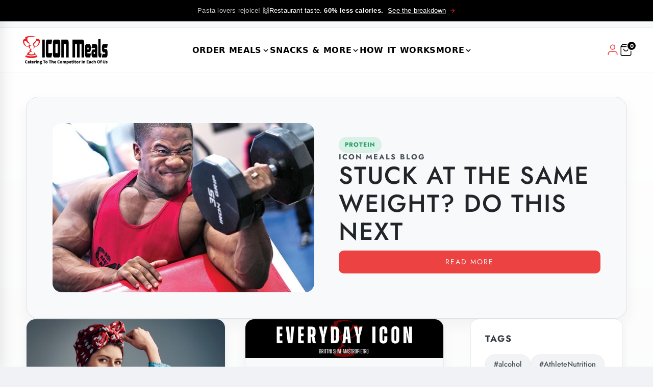

--- FILE ---
content_type: text/html; charset=utf-8
request_url: https://iconmeals.com/blogs/news/tagged/motivation
body_size: 58804
content:
<!DOCTYPE html>
<html class="no-js" lang="en">
<head>
  
  <script src="//iconmeals.com/cdn/shop/files/pandectes-rules.js?v=644611001293268698"></script>

  <!-- Preconnects -->
  <link rel="preconnect dns-prefetch" href="https://api.config-security.com/" crossorigin />
  <link rel="preconnect dns-prefetch" href="https://conf.config-security.com/" crossorigin />
  <link rel="preconnect dns-prefetch" href="https://whale.camera/" crossorigin />

  <!-- Google Tag Manager -->
  <script>
    (function(w,d,s,l,i){w[l]=w[l]||[];w[l].push({'gtm.start':
    new Date().getTime(),event:'gtm.js'});var f=d.getElementsByTagName(s)[0],
    j=d.createElement(s),dl=l!='dataLayer'?'&l='+l:'';j.async=true;j.src=
    'https://www.googletagmanager.com/gtm.js?id='+i+dl;f.parentNode.insertBefore(j,f);
    })(window,document,'script','dataLayer','GTM-N4G4X563');
  </script>
  <!-- End Google Tag Manager -->

  <!-- 
    NOTE: The TriplePixel tracking script has been moved to the end of the <body> tag.
    This prevents it from blocking the initial page render, significantly improving
    load times and user-perceived performance.
  -->

<link rel='preconnect dns-prefetch' href='https://triplewhale-pixel.web.app/' crossorigin />


	<meta charset="utf-8"><title>
		ICON Meals Blog – Tagged &quot;motivation&quot;
	</title>

	<script type="text/javascript">
		document.documentElement.className = document.documentElement.className.replace('no-js', 'js');
	</script>

        
          
        

	
		<meta name="viewport" content="width=device-width, initial-scale=1, shrink-to-fit=no">
	

	<!-- /snippets/social-meta-tags.liquid -->


<meta property="og:site_name" content="ICON Meals">
<meta property="og:url" content="https://iconmeals.com/blogs/news/tagged/motivation">
<meta property="og:title" content="ICON Meals Blog">
<meta property="og:type" content="website">
<meta property="og:description" content="Icon Meals provides Simple, Convenient, Fresh and Affordable Ready to Eat, Meals and Healthy Snacks as a time saving nutritious solution for everyone that strives to live a healthy and fulfilling lifestyle in this fast paced world and delivers Nation Wide.">

<meta property="og:image" content="http://iconmeals.com/cdn/shop/files/icon-meals-thumbnail.jpg?format=pjpg&v=1657217129&width=1200">
<meta property="og:image:alt" content="ICON Meals">
<meta property="og:image:secure_url" content="https://iconmeals.com/cdn/shop/files/icon-meals-thumbnail.jpg?format=pjpg&v=1657217129&width=1200">


  <meta name="twitter:site" content="@">

<meta name="twitter:card" content="summary_large_image">
<meta name="twitter:title" content="ICON Meals Blog">
<meta name="twitter:description" content="Icon Meals provides Simple, Convenient, Fresh and Affordable Ready to Eat, Meals and Healthy Snacks as a time saving nutritious solution for everyone that strives to live a healthy and fulfilling lifestyle in this fast paced world and delivers Nation Wide.">


	<link rel="canonical" href="https://iconmeals.com/blogs/news/tagged/motivation" />

	<!-- CSS -->
	<style>
/*============================================================================
  Typography
==============================================================================*/





@font-face {
  font-family: Jost;
  font-weight: 500;
  font-style: normal;
  font-display: swap;
  src: url("//iconmeals.com/cdn/fonts/jost/jost_n5.7c8497861ffd15f4e1284cd221f14658b0e95d61.woff2") format("woff2"),
       url("//iconmeals.com/cdn/fonts/jost/jost_n5.fb6a06896db583cc2df5ba1b30d9c04383119dd9.woff") format("woff");
}

@font-face {
  font-family: Jost;
  font-weight: 400;
  font-style: normal;
  font-display: swap;
  src: url("//iconmeals.com/cdn/fonts/jost/jost_n4.d47a1b6347ce4a4c9f437608011273009d91f2b7.woff2") format("woff2"),
       url("//iconmeals.com/cdn/fonts/jost/jost_n4.791c46290e672b3f85c3d1c651ef2efa3819eadd.woff") format("woff");
}

@font-face {
  font-family: Jost;
  font-weight: 400;
  font-style: normal;
  font-display: swap;
  src: url("//iconmeals.com/cdn/fonts/jost/jost_n4.d47a1b6347ce4a4c9f437608011273009d91f2b7.woff2") format("woff2"),
       url("//iconmeals.com/cdn/fonts/jost/jost_n4.791c46290e672b3f85c3d1c651ef2efa3819eadd.woff") format("woff");
}


  @font-face {
  font-family: Jost;
  font-weight: 700;
  font-style: normal;
  font-display: swap;
  src: url("//iconmeals.com/cdn/fonts/jost/jost_n7.921dc18c13fa0b0c94c5e2517ffe06139c3615a3.woff2") format("woff2"),
       url("//iconmeals.com/cdn/fonts/jost/jost_n7.cbfc16c98c1e195f46c536e775e4e959c5f2f22b.woff") format("woff");
}




  @font-face {
  font-family: Jost;
  font-weight: 400;
  font-style: italic;
  font-display: swap;
  src: url("//iconmeals.com/cdn/fonts/jost/jost_i4.b690098389649750ada222b9763d55796c5283a5.woff2") format("woff2"),
       url("//iconmeals.com/cdn/fonts/jost/jost_i4.fd766415a47e50b9e391ae7ec04e2ae25e7e28b0.woff") format("woff");
}




  @font-face {
  font-family: Jost;
  font-weight: 700;
  font-style: italic;
  font-display: swap;
  src: url("//iconmeals.com/cdn/fonts/jost/jost_i7.d8201b854e41e19d7ed9b1a31fe4fe71deea6d3f.woff2") format("woff2"),
       url("//iconmeals.com/cdn/fonts/jost/jost_i7.eae515c34e26b6c853efddc3fc0c552e0de63757.woff") format("woff");
}



/*============================================================================
  #General Variables
==============================================================================*/

:root {
  
  --page-background: #f5f5f5;
  --color-primary: #333333;
  --color-primary-light: rgba(51, 51, 51, 0.2);
  --disabled-color-primary: rgba(51, 51, 51, 0.5);
  --color-primary-opacity: rgba(51, 51, 51, 0.03);
  --link-color: #ec4242;
  --active-link-color: #a5a5a5;

  --button-background-color: #ec4242;
  --button-background-hover-color: #000000;
  --button-background-hover-color-lighten: #0d0d0d;
  --button-text-color: #f5f5f5;

  --sale-color: #ec4242;
  --sale-text-color: #ffffff;
  --sale-color-faint: rgba(236, 66, 66, 0.1);
  --sold-out-color: #000000;
  --sold-out-text-color: #ffffff;

  --header-background: #f5f5f5;
  --header-top-bar: #dedede;
  --header-text: #1b1b1b;
  --header-border-color: #a5a5a5;
  --header-hover-background-color: rgba(27, 27, 27, 0.1);
  --header-hover-text: rgba(27, 27, 27, 0.3);
  --header-overlay-text: #1b1b1b;

  --sticky-header-background: #f5f5f5;
  --sticky-header-hover-background: rgba(37, 37, 37, 0.1);
  --sticky-header-top-bar: #dedede;
  --sticky-header-text: #252525;
  --sticky-header-hover-text: rgba(37, 37, 37, 0.3);

  --mobile-menu-text: #252525;
  --mobile-menu-background: #f5f5f5;
  --mobile-menu-border-color: rgba(37, 37, 37, 0.5);

  --footer-background: #252525;
  --footer-text: #f5f5f5;
  --footer-hover-background-color: rgba(245, 245, 245, 0.1);

  --pop-up-text: #fff;
  --pop-up-background: #333333;

  --free-shipping-background: #BEBEBE;
  --free-shipping-text: #000000;
  
  
  
  --free-shipping-bar-solid: #000000;
  --free-shipping-bar-opacity: rgba(0, 0, 0, 0.5);

  --select-padding: 5px;
  --select-radius: 2px;

  --border-color: rgba(165, 165, 165, 0.5);
  --border-search: rgba(27, 27, 27, 0.1);
  --border-color-subtle: rgba(165, 165, 165, 0.1);
  --border-color-subtle-darken: #989898;

  --header-font-stack: Jost, sans-serif;
  --header-font-weight: 500;
  --header-font-style: normal;
  --header-font-transform: uppercase;

  
  --header-letter-spacing: 2px;
  

  --body-font-stack: Jost, sans-serif;
  --body-font-weight: 400;
  --body-font-style: normal;
  --body-font-size-int: 16;
  --body-font-size: 16px;
  --body-line-height: 1.6;

  --subheading-font-stack: Jost, sans-serif;
  --subheading-font-weight: 400;
  --subheading-font-style: normal;
  --subheading-font-transform: uppercase;
  --subheading-case: uppercase;

  
  --heading-base: 40;
  --subheading-base: 18;
  --subheading-2-font-size: 20px;
  --subheading-2-line-height: 28px;
  --product-titles: 28;
  --subpage-header: 28;
  --subpage-header-px: 28px;
  --subpage-header-line-height: 40px;
  --heading-font-size: 40px;
  --heading-line-height: 52px;
  --subheading-font-size: 18px;
  --subheading-line-height: 26px;
  

  --color-image-overlay: #000;
  --color-image-overlay-text: #fff;
  --image-overlay-opacity: calc(0 / 100);

  
  --mobile-menu-link-transform: uppercase;
  --mobile-menu-link-letter-spacing: 2px;
  

  
  --buttons-transform: uppercase;
  --buttons-letter-spacing: 2px;
  

  
    --button-font-family: var(--subheading-font-stack);
    --button-font-weight: var(--subheading-font-weight);
    --button-font-style: var(--subheading-font-style);
  

  --button-font-size: 14px;

  
    --button-font-size-int: var(--body-font-size-int);
  

  
    --subheading-letter-spacing: 1px;
  

  
    --nav-font-family: var(--body-font-stack);
    --nav-font-weight: var(--body-font-weight);
    --nav-font-style: var(--body-font-style);
  

  
    --nav-text-transform: uppercase;
    --nav-letter-spacing: 2px;
  

  
    --nav-font-size-int: calc(var(--body-font-size-int) - 2);
  

  --password-text-color: #000000;
  --password-error-background: #feebeb;
  --password-error-text: #7e1412;
  --password-login-background: #111111;
  --password-login-text: #b8b8b8;
  --password-btn-text: #ffffff;
  --password-btn-background: rgba(0, 0, 0, 1);
  --password-btn-background-hover: rgba(125, 125, 125, .6);
  --password-btn-background-success: #4caf50;
  --success-color: #28a745;
  --error-color: #b94a48;

  --delete-button-png: //iconmeals.com/cdn/shop/t/207/assets/delete.png?v=36274;
  --loader-svg: //iconmeals.com/cdn/shop/t/207/assets/loader.svg?v=119822953187440061741768053325;

  /* Shop Pay Installments variables */
  --color-body: #f5f5f5;
  --color-bg: #f5f5f5;
}
</style>


	
		<link rel="preload" href="//iconmeals.com/cdn/shop/t/207/assets/theme-blog.min.css?v=75296707219163037591768053325" as="style">
	  	<link href="//iconmeals.com/cdn/shop/t/207/assets/theme-blog.min.css?v=75296707219163037591768053325" rel="stylesheet" type="text/css" media="all" />
	

        <link href="//iconmeals.com/cdn/shop/t/207/assets/custom.css?v=5905578277512205561768053325" rel="stylesheet" type="text/css" media="all" />
        <link href="//iconmeals.com/cdn/shop/t/207/assets/share-boot.css?v=58447110267034647491768053325" rel="stylesheet" type="text/css" media="all" />

	



	
		<link rel="shortcut icon" href="//iconmeals.com/cdn/shop/files/favicon_32x32.png?v=1657205512" type="image/png">
	

	<link rel="sitemap" type="application/xml" title="Sitemap" href="/sitemap.xml" />

        <script>window.nfecShopVersion = '1755514822';window.nfecJsVersion = '449664';window.nfecCVersion = 65147</script><script>window.performance && window.performance.mark && window.performance.mark('shopify.content_for_header.start');</script><meta name="google-site-verification" content="O5BpkY27uQYfEpkIuLSV3aPvGp0djuOMjwlQSD4AKys">
<meta name="google-site-verification" content="hncWgJ4t6h4-6EM2377wh18NIAgR9nwKziR1ltsNZL4">
<meta id="shopify-digital-wallet" name="shopify-digital-wallet" content="/19572713/digital_wallets/dialog">
<meta name="shopify-checkout-api-token" content="af5291dc3b64767b71e3ea6d67e110f3">
<meta id="in-context-paypal-metadata" data-shop-id="19572713" data-venmo-supported="true" data-environment="production" data-locale="en_US" data-paypal-v4="true" data-currency="USD">
<link rel="alternate" type="application/atom+xml" title="Feed" href="/blogs/news/tagged/motivation.atom" />
<link rel="next" href="/blogs/news/tagged/motivation?page=2">
<script async="async" src="/checkouts/internal/preloads.js?locale=en-US"></script>
<link rel="preconnect" href="https://shop.app" crossorigin="anonymous">
<script async="async" src="https://shop.app/checkouts/internal/preloads.js?locale=en-US&shop_id=19572713" crossorigin="anonymous"></script>
<script id="apple-pay-shop-capabilities" type="application/json">{"shopId":19572713,"countryCode":"US","currencyCode":"USD","merchantCapabilities":["supports3DS"],"merchantId":"gid:\/\/shopify\/Shop\/19572713","merchantName":"ICON Meals","requiredBillingContactFields":["postalAddress","email","phone"],"requiredShippingContactFields":["postalAddress","email","phone"],"shippingType":"shipping","supportedNetworks":["visa","masterCard","amex","discover","elo","jcb"],"total":{"type":"pending","label":"ICON Meals","amount":"1.00"},"shopifyPaymentsEnabled":true,"supportsSubscriptions":true}</script>
<script id="shopify-features" type="application/json">{"accessToken":"af5291dc3b64767b71e3ea6d67e110f3","betas":["rich-media-storefront-analytics"],"domain":"iconmeals.com","predictiveSearch":true,"shopId":19572713,"locale":"en"}</script>
<script>var Shopify = Shopify || {};
Shopify.shop = "icon-meals-dev.myshopify.com";
Shopify.locale = "en";
Shopify.currency = {"active":"USD","rate":"1.0"};
Shopify.country = "US";
Shopify.theme = {"name":"ICON | Main | 01.10.2026 (Live V2)","id":144400416955,"schema_name":"Fresh","schema_version":"31.0.4","theme_store_id":null,"role":"main"};
Shopify.theme.handle = "null";
Shopify.theme.style = {"id":null,"handle":null};
Shopify.cdnHost = "iconmeals.com/cdn";
Shopify.routes = Shopify.routes || {};
Shopify.routes.root = "/";</script>
<script type="module">!function(o){(o.Shopify=o.Shopify||{}).modules=!0}(window);</script>
<script>!function(o){function n(){var o=[];function n(){o.push(Array.prototype.slice.apply(arguments))}return n.q=o,n}var t=o.Shopify=o.Shopify||{};t.loadFeatures=n(),t.autoloadFeatures=n()}(window);</script>
<script>
  window.ShopifyPay = window.ShopifyPay || {};
  window.ShopifyPay.apiHost = "shop.app\/pay";
  window.ShopifyPay.redirectState = null;
</script>
<script id="shop-js-analytics" type="application/json">{"pageType":"blog"}</script>
<script defer="defer" async type="module" src="//iconmeals.com/cdn/shopifycloud/shop-js/modules/v2/client.init-shop-cart-sync_BdyHc3Nr.en.esm.js"></script>
<script defer="defer" async type="module" src="//iconmeals.com/cdn/shopifycloud/shop-js/modules/v2/chunk.common_Daul8nwZ.esm.js"></script>
<script type="module">
  await import("//iconmeals.com/cdn/shopifycloud/shop-js/modules/v2/client.init-shop-cart-sync_BdyHc3Nr.en.esm.js");
await import("//iconmeals.com/cdn/shopifycloud/shop-js/modules/v2/chunk.common_Daul8nwZ.esm.js");

  window.Shopify.SignInWithShop?.initShopCartSync?.({"fedCMEnabled":true,"windoidEnabled":true});

</script>
<script>
  window.Shopify = window.Shopify || {};
  if (!window.Shopify.featureAssets) window.Shopify.featureAssets = {};
  window.Shopify.featureAssets['shop-js'] = {"shop-cart-sync":["modules/v2/client.shop-cart-sync_QYOiDySF.en.esm.js","modules/v2/chunk.common_Daul8nwZ.esm.js"],"init-fed-cm":["modules/v2/client.init-fed-cm_DchLp9rc.en.esm.js","modules/v2/chunk.common_Daul8nwZ.esm.js"],"shop-button":["modules/v2/client.shop-button_OV7bAJc5.en.esm.js","modules/v2/chunk.common_Daul8nwZ.esm.js"],"init-windoid":["modules/v2/client.init-windoid_DwxFKQ8e.en.esm.js","modules/v2/chunk.common_Daul8nwZ.esm.js"],"shop-cash-offers":["modules/v2/client.shop-cash-offers_DWtL6Bq3.en.esm.js","modules/v2/chunk.common_Daul8nwZ.esm.js","modules/v2/chunk.modal_CQq8HTM6.esm.js"],"shop-toast-manager":["modules/v2/client.shop-toast-manager_CX9r1SjA.en.esm.js","modules/v2/chunk.common_Daul8nwZ.esm.js"],"init-shop-email-lookup-coordinator":["modules/v2/client.init-shop-email-lookup-coordinator_UhKnw74l.en.esm.js","modules/v2/chunk.common_Daul8nwZ.esm.js"],"pay-button":["modules/v2/client.pay-button_DzxNnLDY.en.esm.js","modules/v2/chunk.common_Daul8nwZ.esm.js"],"avatar":["modules/v2/client.avatar_BTnouDA3.en.esm.js"],"init-shop-cart-sync":["modules/v2/client.init-shop-cart-sync_BdyHc3Nr.en.esm.js","modules/v2/chunk.common_Daul8nwZ.esm.js"],"shop-login-button":["modules/v2/client.shop-login-button_D8B466_1.en.esm.js","modules/v2/chunk.common_Daul8nwZ.esm.js","modules/v2/chunk.modal_CQq8HTM6.esm.js"],"init-customer-accounts-sign-up":["modules/v2/client.init-customer-accounts-sign-up_C8fpPm4i.en.esm.js","modules/v2/client.shop-login-button_D8B466_1.en.esm.js","modules/v2/chunk.common_Daul8nwZ.esm.js","modules/v2/chunk.modal_CQq8HTM6.esm.js"],"init-shop-for-new-customer-accounts":["modules/v2/client.init-shop-for-new-customer-accounts_CVTO0Ztu.en.esm.js","modules/v2/client.shop-login-button_D8B466_1.en.esm.js","modules/v2/chunk.common_Daul8nwZ.esm.js","modules/v2/chunk.modal_CQq8HTM6.esm.js"],"init-customer-accounts":["modules/v2/client.init-customer-accounts_dRgKMfrE.en.esm.js","modules/v2/client.shop-login-button_D8B466_1.en.esm.js","modules/v2/chunk.common_Daul8nwZ.esm.js","modules/v2/chunk.modal_CQq8HTM6.esm.js"],"shop-follow-button":["modules/v2/client.shop-follow-button_CkZpjEct.en.esm.js","modules/v2/chunk.common_Daul8nwZ.esm.js","modules/v2/chunk.modal_CQq8HTM6.esm.js"],"lead-capture":["modules/v2/client.lead-capture_BntHBhfp.en.esm.js","modules/v2/chunk.common_Daul8nwZ.esm.js","modules/v2/chunk.modal_CQq8HTM6.esm.js"],"checkout-modal":["modules/v2/client.checkout-modal_CfxcYbTm.en.esm.js","modules/v2/chunk.common_Daul8nwZ.esm.js","modules/v2/chunk.modal_CQq8HTM6.esm.js"],"shop-login":["modules/v2/client.shop-login_Da4GZ2H6.en.esm.js","modules/v2/chunk.common_Daul8nwZ.esm.js","modules/v2/chunk.modal_CQq8HTM6.esm.js"],"payment-terms":["modules/v2/client.payment-terms_MV4M3zvL.en.esm.js","modules/v2/chunk.common_Daul8nwZ.esm.js","modules/v2/chunk.modal_CQq8HTM6.esm.js"]};
</script>
<script>(function() {
  var isLoaded = false;
  function asyncLoad() {
    if (isLoaded) return;
    isLoaded = true;
    var urls = ["https:\/\/cdn.verifypass.com\/seller\/launcher.js?shop=icon-meals-dev.myshopify.com","https:\/\/static.rechargecdn.com\/assets\/js\/widget.min.js?shop=icon-meals-dev.myshopify.com","https:\/\/str.rise-ai.com\/?shop=icon-meals-dev.myshopify.com","https:\/\/strn.rise-ai.com\/?shop=icon-meals-dev.myshopify.com","\/\/cdn.shopify.com\/proxy\/d00652544e1eb521b131cd5c7e3b1c5b3b20e495f5a9460939c81848a1238101\/api.goaffpro.com\/loader.js?shop=icon-meals-dev.myshopify.com\u0026sp-cache-control=cHVibGljLCBtYXgtYWdlPTkwMA","\/\/searchserverapi.com\/widgets\/shopify\/init.js?a=6C0t2n9Z7g\u0026shop=icon-meals-dev.myshopify.com","https:\/\/d18eg7dreypte5.cloudfront.net\/browse-abandonment\/smsbump_timer.js?shop=icon-meals-dev.myshopify.com"];
    for (var i = 0; i < urls.length; i++) {
      var s = document.createElement('script');
      s.type = 'text/javascript';
      s.async = true;
      s.src = urls[i];
      var x = document.getElementsByTagName('script')[0];
      x.parentNode.insertBefore(s, x);
    }
  };
  if(window.attachEvent) {
    window.attachEvent('onload', asyncLoad);
  } else {
    window.addEventListener('load', asyncLoad, false);
  }
})();</script>
<script id="__st">var __st={"a":19572713,"offset":-21600,"reqid":"0f700d1e-f664-4de6-9d9d-f0d335c1d692-1768983622","pageurl":"iconmeals.com\/blogs\/news\/tagged\/motivation","s":"blogs-94679171","u":"113eab383ad0","p":"blog","rtyp":"blog","rid":94679171};</script>
<script>window.ShopifyPaypalV4VisibilityTracking = true;</script>
<script id="captcha-bootstrap">!function(){'use strict';const t='contact',e='account',n='new_comment',o=[[t,t],['blogs',n],['comments',n],[t,'customer']],c=[[e,'customer_login'],[e,'guest_login'],[e,'recover_customer_password'],[e,'create_customer']],r=t=>t.map((([t,e])=>`form[action*='/${t}']:not([data-nocaptcha='true']) input[name='form_type'][value='${e}']`)).join(','),a=t=>()=>t?[...document.querySelectorAll(t)].map((t=>t.form)):[];function s(){const t=[...o],e=r(t);return a(e)}const i='password',u='form_key',d=['recaptcha-v3-token','g-recaptcha-response','h-captcha-response',i],f=()=>{try{return window.sessionStorage}catch{return}},m='__shopify_v',_=t=>t.elements[u];function p(t,e,n=!1){try{const o=window.sessionStorage,c=JSON.parse(o.getItem(e)),{data:r}=function(t){const{data:e,action:n}=t;return t[m]||n?{data:e,action:n}:{data:t,action:n}}(c);for(const[e,n]of Object.entries(r))t.elements[e]&&(t.elements[e].value=n);n&&o.removeItem(e)}catch(o){console.error('form repopulation failed',{error:o})}}const l='form_type',E='cptcha';function T(t){t.dataset[E]=!0}const w=window,h=w.document,L='Shopify',v='ce_forms',y='captcha';let A=!1;((t,e)=>{const n=(g='f06e6c50-85a8-45c8-87d0-21a2b65856fe',I='https://cdn.shopify.com/shopifycloud/storefront-forms-hcaptcha/ce_storefront_forms_captcha_hcaptcha.v1.5.2.iife.js',D={infoText:'Protected by hCaptcha',privacyText:'Privacy',termsText:'Terms'},(t,e,n)=>{const o=w[L][v],c=o.bindForm;if(c)return c(t,g,e,D).then(n);var r;o.q.push([[t,g,e,D],n]),r=I,A||(h.body.append(Object.assign(h.createElement('script'),{id:'captcha-provider',async:!0,src:r})),A=!0)});var g,I,D;w[L]=w[L]||{},w[L][v]=w[L][v]||{},w[L][v].q=[],w[L][y]=w[L][y]||{},w[L][y].protect=function(t,e){n(t,void 0,e),T(t)},Object.freeze(w[L][y]),function(t,e,n,w,h,L){const[v,y,A,g]=function(t,e,n){const i=e?o:[],u=t?c:[],d=[...i,...u],f=r(d),m=r(i),_=r(d.filter((([t,e])=>n.includes(e))));return[a(f),a(m),a(_),s()]}(w,h,L),I=t=>{const e=t.target;return e instanceof HTMLFormElement?e:e&&e.form},D=t=>v().includes(t);t.addEventListener('submit',(t=>{const e=I(t);if(!e)return;const n=D(e)&&!e.dataset.hcaptchaBound&&!e.dataset.recaptchaBound,o=_(e),c=g().includes(e)&&(!o||!o.value);(n||c)&&t.preventDefault(),c&&!n&&(function(t){try{if(!f())return;!function(t){const e=f();if(!e)return;const n=_(t);if(!n)return;const o=n.value;o&&e.removeItem(o)}(t);const e=Array.from(Array(32),(()=>Math.random().toString(36)[2])).join('');!function(t,e){_(t)||t.append(Object.assign(document.createElement('input'),{type:'hidden',name:u})),t.elements[u].value=e}(t,e),function(t,e){const n=f();if(!n)return;const o=[...t.querySelectorAll(`input[type='${i}']`)].map((({name:t})=>t)),c=[...d,...o],r={};for(const[a,s]of new FormData(t).entries())c.includes(a)||(r[a]=s);n.setItem(e,JSON.stringify({[m]:1,action:t.action,data:r}))}(t,e)}catch(e){console.error('failed to persist form',e)}}(e),e.submit())}));const S=(t,e)=>{t&&!t.dataset[E]&&(n(t,e.some((e=>e===t))),T(t))};for(const o of['focusin','change'])t.addEventListener(o,(t=>{const e=I(t);D(e)&&S(e,y())}));const B=e.get('form_key'),M=e.get(l),P=B&&M;t.addEventListener('DOMContentLoaded',(()=>{const t=y();if(P)for(const e of t)e.elements[l].value===M&&p(e,B);[...new Set([...A(),...v().filter((t=>'true'===t.dataset.shopifyCaptcha))])].forEach((e=>S(e,t)))}))}(h,new URLSearchParams(w.location.search),n,t,e,['guest_login'])})(!0,!0)}();</script>
<script integrity="sha256-4kQ18oKyAcykRKYeNunJcIwy7WH5gtpwJnB7kiuLZ1E=" data-source-attribution="shopify.loadfeatures" defer="defer" src="//iconmeals.com/cdn/shopifycloud/storefront/assets/storefront/load_feature-a0a9edcb.js" crossorigin="anonymous"></script>
<script crossorigin="anonymous" defer="defer" src="//iconmeals.com/cdn/shopifycloud/storefront/assets/shopify_pay/storefront-65b4c6d7.js?v=20250812"></script>
<script data-source-attribution="shopify.dynamic_checkout.dynamic.init">var Shopify=Shopify||{};Shopify.PaymentButton=Shopify.PaymentButton||{isStorefrontPortableWallets:!0,init:function(){window.Shopify.PaymentButton.init=function(){};var t=document.createElement("script");t.src="https://iconmeals.com/cdn/shopifycloud/portable-wallets/latest/portable-wallets.en.js",t.type="module",document.head.appendChild(t)}};
</script>
<script data-source-attribution="shopify.dynamic_checkout.buyer_consent">
  function portableWalletsHideBuyerConsent(e){var t=document.getElementById("shopify-buyer-consent"),n=document.getElementById("shopify-subscription-policy-button");t&&n&&(t.classList.add("hidden"),t.setAttribute("aria-hidden","true"),n.removeEventListener("click",e))}function portableWalletsShowBuyerConsent(e){var t=document.getElementById("shopify-buyer-consent"),n=document.getElementById("shopify-subscription-policy-button");t&&n&&(t.classList.remove("hidden"),t.removeAttribute("aria-hidden"),n.addEventListener("click",e))}window.Shopify?.PaymentButton&&(window.Shopify.PaymentButton.hideBuyerConsent=portableWalletsHideBuyerConsent,window.Shopify.PaymentButton.showBuyerConsent=portableWalletsShowBuyerConsent);
</script>
<script data-source-attribution="shopify.dynamic_checkout.cart.bootstrap">document.addEventListener("DOMContentLoaded",(function(){function t(){return document.querySelector("shopify-accelerated-checkout-cart, shopify-accelerated-checkout")}if(t())Shopify.PaymentButton.init();else{new MutationObserver((function(e,n){t()&&(Shopify.PaymentButton.init(),n.disconnect())})).observe(document.body,{childList:!0,subtree:!0})}}));
</script>
<link id="shopify-accelerated-checkout-styles" rel="stylesheet" media="screen" href="https://iconmeals.com/cdn/shopifycloud/portable-wallets/latest/accelerated-checkout-backwards-compat.css" crossorigin="anonymous">
<style id="shopify-accelerated-checkout-cart">
        #shopify-buyer-consent {
  margin-top: 1em;
  display: inline-block;
  width: 100%;
}

#shopify-buyer-consent.hidden {
  display: none;
}

#shopify-subscription-policy-button {
  background: none;
  border: none;
  padding: 0;
  text-decoration: underline;
  font-size: inherit;
  cursor: pointer;
}

#shopify-subscription-policy-button::before {
  box-shadow: none;
}

      </style>

<script>window.performance && window.performance.mark && window.performance.mark('shopify.content_for_header.end');</script>

  <script src="https://static.rechargecdn.com/assets/storefront/recharge-client-1.47.0.min.js"></script>
  <script>
    (function initializeRecharge() {
      if (window.__rechargeInitialized) return;
      if (typeof recharge === 'undefined' || typeof recharge.init !== 'function') return;

      recharge.init({
        storeIdentifier: "icon-meals-dev.myshopify.com",
        storefrontAccessToken: "strfnt_99ea5f01e926d5141e01d5b9cd729c9f475753c06fc95611641945c0a661ef54",
        appName: "ICON Meals CM PDP",
        appVersion: "1.0.0",
        loginRetryFn: function () {
          if (recharge && recharge.auth && typeof recharge.auth.loginShopifyAppProxy === 'function') {
            return recharge.auth.loginShopifyAppProxy();
          }
          return Promise.resolve();
        }
      });

      window.__rechargeInitialized = true;
    })();
  </script>


<script>
    window.BOLD = window.BOLD || {};
        window.BOLD.options = window.BOLD.options || {};
        window.BOLD.options.settings = window.BOLD.options.settings || {};
        window.BOLD.options.settings.v1_variant_mode = window.BOLD.options.settings.v1_variant_mode || true;
        window.BOLD.options.settings.hybrid_fix_auto_insert_inputs =
        window.BOLD.options.settings.hybrid_fix_auto_insert_inputs || true;
</script>

<script>window.BOLD = window.BOLD || {};
    window.BOLD.common = window.BOLD.common || {};
    window.BOLD.common.Shopify = window.BOLD.common.Shopify || {};
    window.BOLD.common.Shopify.shop = {
      domain: 'iconmeals.com',
      permanent_domain: 'icon-meals-dev.myshopify.com',
      url: 'https://iconmeals.com',
      secure_url: 'https://iconmeals.com',
      money_format: "${{amount}}",
      currency: "USD"
    };
    window.BOLD.common.Shopify.customer = {
      id: null,
      tags: null,
    };
    window.BOLD.common.Shopify.cart = {"note":null,"attributes":{},"original_total_price":0,"total_price":0,"total_discount":0,"total_weight":0.0,"item_count":0,"items":[],"requires_shipping":false,"currency":"USD","items_subtotal_price":0,"cart_level_discount_applications":[],"checkout_charge_amount":0};
    window.BOLD.common.template = 'blog';window.BOLD.common.Shopify.formatMoney = function(money, format) {
        function n(t, e) {
            return "undefined" == typeof t ? e : t
        }
        function r(t, e, r, i) {
            if (e = n(e, 2),
                r = n(r, ","),
                i = n(i, "."),
            isNaN(t) || null == t)
                return 0;
            t = (t / 100).toFixed(e);
            var o = t.split(".")
                , a = o[0].replace(/(\d)(?=(\d\d\d)+(?!\d))/g, "$1" + r)
                , s = o[1] ? i + o[1] : "";
            return a + s
        }
        "string" == typeof money && (money = money.replace(".", ""));
        var i = ""
            , o = /\{\{\s*(\w+)\s*\}\}/
            , a = format || window.BOLD.common.Shopify.shop.money_format || window.Shopify.money_format || "$ {{ amount }}";
        switch (a.match(o)[1]) {
            case "amount":
                i = r(money, 2, ",", ".");
                break;
            case "amount_no_decimals":
                i = r(money, 0, ",", ".");
                break;
            case "amount_with_comma_separator":
                i = r(money, 2, ".", ",");
                break;
            case "amount_no_decimals_with_comma_separator":
                i = r(money, 0, ".", ",");
                break;
            case "amount_with_space_separator":
                i = r(money, 2, " ", ",");
                break;
            case "amount_no_decimals_with_space_separator":
                i = r(money, 0, " ", ",");
                break;
            case "amount_with_apostrophe_separator":
                i = r(money, 2, "'", ".");
                break;
        }
        return a.replace(o, i);
    };
    window.BOLD.common.Shopify.saveProduct = function (handle, product) {
      if (typeof handle === 'string' && typeof window.BOLD.common.Shopify.products[handle] === 'undefined') {
        if (typeof product === 'number') {
          window.BOLD.common.Shopify.handles[product] = handle;
          product = { id: product };
        }
        window.BOLD.common.Shopify.products[handle] = product;
      }
    };
    window.BOLD.common.Shopify.saveVariant = function (variant_id, variant) {
      if (typeof variant_id === 'number' && typeof window.BOLD.common.Shopify.variants[variant_id] === 'undefined') {
        window.BOLD.common.Shopify.variants[variant_id] = variant;
      }
    };window.BOLD.common.Shopify.products = window.BOLD.common.Shopify.products || {};
    window.BOLD.common.Shopify.variants = window.BOLD.common.Shopify.variants || {};
    window.BOLD.common.Shopify.handles = window.BOLD.common.Shopify.handles || {};window.BOLD.common.Shopify.saveProduct(null, null);window.BOLD.apps_installed = {"Customer Pricing":2,"Product Options":2,"Store Locator":1} || {};window.BOLD.common.Shopify.metafields = window.BOLD.common.Shopify.metafields || {};window.BOLD.common.Shopify.metafields["bold_rp"] = {"recurring_type":2};window.BOLD.common.Shopify.metafields["bold_csp_defaults"] = {};window.BOLD.common.cacheParams = window.BOLD.common.cacheParams || {};
    window.BOLD.common.cacheParams.options = 1667951462;
</script>
<script>
  window.BOLD.common.cacheParams.options = 1768458443;
</script>
<link href="//iconmeals.com/cdn/shop/t/207/assets/bold-options.css?v=51209491755060041461768053325" rel="stylesheet" type="text/css" media="all" /><script src="https://options.shopapps.site/js/options.js" type="text/javascript"></script>



	<script type="text/javascript">
	window.lazySizesConfig = window.lazySizesConfig || {};
	window.lazySizesConfig.rias = window.lazySizesConfig.rias || {};

	// configure available widths to replace with the {width} placeholder
	window.lazySizesConfig.rias.widths = [150, 300, 600, 900, 1200, 1500, 1800, 2100];

	window.wetheme = {
		name: 'Fresh',
	};
	</script>

	

	
  
  
    <!-- cedriclajato.com start code -->
    
    <!-- cedriclajato.com end code -->
  <!-- Yotpo Reviews: global widget loader -->
  <script>
    (function () {
      if (window.__yotpoLoaderInitialized) return;
      if (window.Yotpo || document.querySelector('script[src*="staticw2.yotpo.com"]')) return;
      var appKey = "SYPf8JLu0vVWFK0rW9gwMFln362yh2xvyfzVeCS6";
      if (!appKey) return;
      var script = document.createElement('script');
      script.type = 'text/javascript';
      script.async = true;
      script.src = 'https://staticw2.yotpo.com/' + appKey + '/widget.js';
      var firstScript = document.getElementsByTagName('script')[0];
      firstScript.parentNode.insertBefore(script, firstScript);
      window.__yotpoLoaderInitialized = true;
    })();
  </script>

  <script type="text/javascript">
    (function(c,l,a,r,i,t,y){
        c[a]=c[a]||function(){(c[a].q=c[a].q||[]).push(arguments)};
        t=l.createElement(r);t.async=1;t.src="https://www.clarity.ms/tag/"+i;
        y=l.getElementsByTagName(r)[0];y.parentNode.insertBefore(t,y);
    })(window, document, "clarity", "script", "lcrgcoaa3y");
  </script>

  <script>
    (function () {
      try {
        var doc = document.documentElement;
        if (!doc) return;
        var path = (window.location && window.location.pathname) || '';
        var search = (window.location && window.location.search) || '';
        var normalizedPath = path.toLowerCase();
        var isCartRoute = normalizedPath.indexOf('/cart') === 0;
        if (!isCartRoute) return;
        var hasSharedParam = search.indexOf('shared=') !== -1;
        if (hasSharedParam) {
          doc.classList.add('share-cart-loading');
        }
      } catch (err) {
        // ignore
      }
    })();
  </script>

<!-- BEGIN app block: shopify://apps/pandectes-gdpr/blocks/banner/58c0baa2-6cc1-480c-9ea6-38d6d559556a -->
  
    
      <!-- TCF is active, scripts are loaded above -->
      
        <script>
          if (!window.PandectesRulesSettings) {
            window.PandectesRulesSettings = {"store":{"id":19572713,"adminMode":false,"headless":false,"storefrontRootDomain":"","checkoutRootDomain":"","storefrontAccessToken":""},"banner":{"revokableTrigger":false,"cookiesBlockedByDefault":"-1","hybridStrict":true,"isActive":true},"geolocation":{"auOnly":false,"brOnly":false,"caOnly":false,"chOnly":false,"euOnly":false,"jpOnly":false,"nzOnly":false,"thOnly":false,"zaOnly":false,"canadaOnly":false,"canadaLaw25":false,"canadaPipeda":false,"globalVisibility":true},"blocker":{"isActive":true,"googleConsentMode":{"isActive":false,"id":"","analyticsId":"","onlyGtm":false,"adwordsId":"","adStorageCategory":4,"analyticsStorageCategory":2,"functionalityStorageCategory":1,"personalizationStorageCategory":1,"securityStorageCategory":0,"customEvent":false,"redactData":false,"urlPassthrough":false,"dataLayerProperty":"dataLayer","waitForUpdate":0,"useNativeChannel":false,"debugMode":false},"facebookPixel":{"isActive":false,"id":"","ldu":false},"microsoft":{"isActive":false,"uetTags":""},"clarity":{"isActive":false,"id":""},"rakuten":{"isActive":false,"cmp":false,"ccpa":false},"gpcIsActive":false,"klaviyoIsActive":false,"defaultBlocked":7,"patterns":{"whiteList":[],"blackList":{"1":["yotpo.com","static.hotjar.com/c/hotjar"],"2":["clarity.ms"],"4":["bat.bing.com","s.pinimg.com/ct/core.js|s.pinimg.com/ct/lib","analytics.tiktok.com/i18n/pixel","blackcrow.ai","googleads.g.doubleclick.net","connect.facebook.net","googletagmanager.com/gtag/js\\?id=AW|googleadservices.com","static.klaviyo.com|www.klaviyo.com|static-tracking.klaviyo.com|a.klaviyo.com","intg.snapchat.com/shopify/shopify-scevent-init.js"],"8":[]},"iframesWhiteList":[],"iframesBlackList":{"1":[],"2":[],"4":[],"8":[]},"beaconsWhiteList":[],"beaconsBlackList":{"1":[],"2":[],"4":[],"8":[]}}}};
            const rulesScript = document.createElement('script');
            window.PandectesRulesSettings.auto = true;
            rulesScript.src = "https://cdn.shopify.com/extensions/019bdc07-7fb4-70c4-ad72-a3837152bf63/gdpr-238/assets/pandectes-rules.js";
            const firstChild = document.head.firstChild;
            document.head.insertBefore(rulesScript, firstChild);
          }
        </script>
      
      <script>
        
          window.PandectesSettings = {"store":{"id":19572713,"plan":"premium","theme":"ICON | Main | 09.30.2025 (Live v2)","primaryLocale":"en","adminMode":false,"headless":false,"storefrontRootDomain":"","checkoutRootDomain":"","storefrontAccessToken":""},"tsPublished":1759274192,"declaration":{"showPurpose":false,"showProvider":false,"declIntroText":"We use cookies to optimize website functionality, analyze the performance, and provide personalized experience to you. Some cookies are essential to make the website operate and function correctly. Those cookies cannot be disabled. In this window you can manage your preference of cookies.","showDateGenerated":true},"language":{"unpublished":[],"languageMode":"Single","fallbackLanguage":"en","languageDetection":"browser","languagesSupported":[]},"texts":{"managed":{"headerText":{"en":"We respect your privacy"},"consentText":{"en":"This website uses cookies to ensure you get the best experience."},"linkText":{"en":"Learn more"},"imprintText":{"en":"Imprint"},"googleLinkText":{"en":"Google's Privacy Terms"},"allowButtonText":{"en":"Accept"},"denyButtonText":{"en":"Decline"},"dismissButtonText":{"en":"Ok"},"leaveSiteButtonText":{"en":"Leave this site"},"preferencesButtonText":{"en":"Preferences"},"cookiePolicyText":{"en":"Cookie policy"},"preferencesPopupTitleText":{"en":"Manage consent preferences"},"preferencesPopupIntroText":{"en":"We use cookies to optimize website functionality, analyze the performance, and provide personalized experience to you. Some cookies are essential to make the website operate and function correctly. Those cookies cannot be disabled. In this window you can manage your preference of cookies."},"preferencesPopupSaveButtonText":{"en":"Save preferences"},"preferencesPopupCloseButtonText":{"en":"Close"},"preferencesPopupAcceptAllButtonText":{"en":"Accept all"},"preferencesPopupRejectAllButtonText":{"en":"Reject all"},"cookiesDetailsText":{"en":"Cookies details"},"preferencesPopupAlwaysAllowedText":{"en":"Always allowed"},"accessSectionParagraphText":{"en":"You have the right to request access to your data at any time."},"accessSectionTitleText":{"en":"Data portability"},"accessSectionAccountInfoActionText":{"en":"Personal data"},"accessSectionDownloadReportActionText":{"en":"Request export"},"accessSectionGDPRRequestsActionText":{"en":"Data subject requests"},"accessSectionOrdersRecordsActionText":{"en":"Orders"},"rectificationSectionParagraphText":{"en":"You have the right to request your data to be updated whenever you think it is appropriate."},"rectificationSectionTitleText":{"en":"Data Rectification"},"rectificationCommentPlaceholder":{"en":"Describe what you want to be updated"},"rectificationCommentValidationError":{"en":"Comment is required"},"rectificationSectionEditAccountActionText":{"en":"Request an update"},"erasureSectionTitleText":{"en":"Right to be forgotten"},"erasureSectionParagraphText":{"en":"You have the right to ask all your data to be erased. After that, you will no longer be able to access your account."},"erasureSectionRequestDeletionActionText":{"en":"Request personal data deletion"},"consentDate":{"en":"Consent date"},"consentId":{"en":"Consent ID"},"consentSectionChangeConsentActionText":{"en":"Change consent preference"},"consentSectionConsentedText":{"en":"You consented to the cookies policy of this website on"},"consentSectionNoConsentText":{"en":"You have not consented to the cookies policy of this website."},"consentSectionTitleText":{"en":"Your cookie consent"},"consentStatus":{"en":"Consent preference"},"confirmationFailureMessage":{"en":"Your request was not verified. Please try again and if problem persists, contact store owner for assistance"},"confirmationFailureTitle":{"en":"A problem occurred"},"confirmationSuccessMessage":{"en":"We will soon get back to you as to your request."},"confirmationSuccessTitle":{"en":"Your request is verified"},"guestsSupportEmailFailureMessage":{"en":"Your request was not submitted. Please try again and if problem persists, contact store owner for assistance."},"guestsSupportEmailFailureTitle":{"en":"A problem occurred"},"guestsSupportEmailPlaceholder":{"en":"E-mail address"},"guestsSupportEmailSuccessMessage":{"en":"If you are registered as a customer of this store, you will soon receive an email with instructions on how to proceed."},"guestsSupportEmailSuccessTitle":{"en":"Thank you for your request"},"guestsSupportEmailValidationError":{"en":"Email is not valid"},"guestsSupportInfoText":{"en":"Please login with your customer account to further proceed."},"submitButton":{"en":"Submit"},"submittingButton":{"en":"Submitting..."},"cancelButton":{"en":"Cancel"},"declIntroText":{"en":"We use cookies to optimize website functionality, analyze the performance, and provide personalized experience to you. Some cookies are essential to make the website operate and function correctly. Those cookies cannot be disabled. In this window you can manage your preference of cookies."},"declName":{"en":"Name"},"declPurpose":{"en":"Purpose"},"declType":{"en":"Type"},"declRetention":{"en":"Retention"},"declProvider":{"en":"Provider"},"declFirstParty":{"en":"First-party"},"declThirdParty":{"en":"Third-party"},"declSeconds":{"en":"seconds"},"declMinutes":{"en":"minutes"},"declHours":{"en":"hours"},"declDays":{"en":"days"},"declWeeks":{"en":"week(s)"},"declMonths":{"en":"months"},"declYears":{"en":"years"},"declSession":{"en":"Session"},"declDomain":{"en":"Domain"},"declPath":{"en":"Path"}},"categories":{"strictlyNecessaryCookiesTitleText":{"en":"Strictly necessary cookies"},"strictlyNecessaryCookiesDescriptionText":{"en":"These cookies are essential in order to enable you to move around the website and use its features, such as accessing secure areas of the website. The website cannot function properly without these cookies."},"functionalityCookiesTitleText":{"en":"Functional cookies"},"functionalityCookiesDescriptionText":{"en":"These cookies enable the site to provide enhanced functionality and personalisation. They may be set by us or by third party providers whose services we have added to our pages. If you do not allow these cookies then some or all of these services may not function properly."},"performanceCookiesTitleText":{"en":"Performance cookies"},"performanceCookiesDescriptionText":{"en":"These cookies enable us to monitor and improve the performance of our website. For example, they allow us to count visits, identify traffic sources and see which parts of the site are most popular."},"targetingCookiesTitleText":{"en":"Targeting cookies"},"targetingCookiesDescriptionText":{"en":"These cookies may be set through our site by our advertising partners. They may be used by those companies to build a profile of your interests and show you relevant adverts on other sites.    They do not store directly personal information, but are based on uniquely identifying your browser and internet device. If you do not allow these cookies, you will experience less targeted advertising."},"unclassifiedCookiesTitleText":{"en":"Unclassified cookies"},"unclassifiedCookiesDescriptionText":{"en":"Unclassified cookies are cookies that we are in the process of classifying, together with the providers of individual cookies."}},"auto":{}},"library":{"previewMode":false,"fadeInTimeout":0,"defaultBlocked":-1,"showLink":true,"showImprintLink":false,"showGoogleLink":false,"enabled":true,"cookie":{"expiryDays":365,"secure":true,"domain":""},"dismissOnScroll":false,"dismissOnWindowClick":false,"dismissOnTimeout":false,"palette":{"popup":{"background":"#FFFFFF","backgroundForCalculations":{"a":1,"b":255,"g":255,"r":255},"text":"#000000"},"button":{"background":"transparent","backgroundForCalculations":{"a":1,"b":255,"g":255,"r":255},"text":"#000000","textForCalculation":{"a":1,"b":0,"g":0,"r":0},"border":"#000000"}},"content":{"href":"https://icon-meals-dev.myshopify.com/policies/privacy-policy","imprintHref":"/","close":"&#10005;","target":"","logo":"<img class=\"cc-banner-logo\" style=\"max-height: 40px;\" src=\"https://icon-meals-dev.myshopify.com/cdn/shop/files/pandectes-banner-logo.png\" alt=\"Cookie banner\" />"},"window":"<div role=\"dialog\" aria-label=\"{{header}}\" aria-describedby=\"cookieconsent:desc\" id=\"pandectes-banner\" class=\"cc-window-wrapper cc-bottom-center-wrapper\"><div class=\"pd-cookie-banner-window cc-window {{classes}}\"><!--googleoff: all-->{{children}}<!--googleon: all--></div></div>","compliance":{"custom":"<div class=\"cc-compliance cc-highlight\">{{preferences}}{{allow}}{{deny}}</div>"},"type":"custom","layouts":{"basic":"{{logo}}{{messagelink}}{{compliance}}{{close}}"},"position":"bottom-center","theme":"wired","revokable":false,"animateRevokable":false,"revokableReset":false,"revokableLogoUrl":"https://icon-meals-dev.myshopify.com/cdn/shop/files/pandectes-reopen-logo.png","revokablePlacement":"bottom-left","revokableMarginHorizontal":15,"revokableMarginVertical":15,"static":false,"autoAttach":true,"hasTransition":true,"blacklistPage":[""],"elements":{"close":"<button aria-label=\"Close\" type=\"button\" class=\"cc-close\">{{close}}</button>","dismiss":"<button type=\"button\" class=\"cc-btn cc-btn-decision cc-dismiss\">{{dismiss}}</button>","allow":"<button type=\"button\" class=\"cc-btn cc-btn-decision cc-allow\">{{allow}}</button>","deny":"<button type=\"button\" class=\"cc-btn cc-btn-decision cc-deny\">{{deny}}</button>","preferences":"<button type=\"button\" class=\"cc-btn cc-settings\" onclick=\"Pandectes.fn.openPreferences()\">{{preferences}}</button>"}},"geolocation":{"auOnly":false,"brOnly":false,"caOnly":false,"chOnly":false,"euOnly":false,"jpOnly":false,"nzOnly":false,"thOnly":false,"zaOnly":false,"canadaOnly":false,"canadaLaw25":false,"canadaPipeda":false,"globalVisibility":true},"dsr":{"guestsSupport":false,"accessSectionDownloadReportAuto":false},"banner":{"resetTs":1720039613,"extraCss":"        .cc-banner-logo {max-width: 24em!important;}    @media(min-width: 768px) {.cc-window.cc-floating{max-width: 24em!important;width: 24em!important;}}    .cc-message, .pd-cookie-banner-window .cc-header, .cc-logo {text-align: left}    .cc-window-wrapper{z-index: 2147483647;}    .cc-window{z-index: 2147483647;font-family: inherit;}    .pd-cookie-banner-window .cc-header{font-family: inherit;}    .pd-cp-ui{font-family: inherit; background-color: #FFFFFF;color:#000000;}    button.pd-cp-btn, a.pd-cp-btn{}    input + .pd-cp-preferences-slider{background-color: rgba(0, 0, 0, 0.3)}    .pd-cp-scrolling-section::-webkit-scrollbar{background-color: rgba(0, 0, 0, 0.3)}    input:checked + .pd-cp-preferences-slider{background-color: rgba(0, 0, 0, 1)}    .pd-cp-scrolling-section::-webkit-scrollbar-thumb {background-color: rgba(0, 0, 0, 1)}    .pd-cp-ui-close{color:#000000;}    .pd-cp-preferences-slider:before{background-color: #FFFFFF}    .pd-cp-title:before {border-color: #000000!important}    .pd-cp-preferences-slider{background-color:#000000}    .pd-cp-toggle{color:#000000!important}    @media(max-width:699px) {.pd-cp-ui-close-top svg {fill: #000000}}    .pd-cp-toggle:hover,.pd-cp-toggle:visited,.pd-cp-toggle:active{color:#000000!important}    .pd-cookie-banner-window {box-shadow: 0 0 18px rgb(0 0 0 / 20%);}  ","customJavascript":{"useButtons":true},"showPoweredBy":false,"logoHeight":40,"revokableTrigger":false,"hybridStrict":true,"cookiesBlockedByDefault":"7","isActive":true,"implicitSavePreferences":true,"cookieIcon":false,"blockBots":false,"showCookiesDetails":false,"hasTransition":true,"blockingPage":false,"showOnlyLandingPage":false,"leaveSiteUrl":"https://www.google.com","linkRespectStoreLang":false},"cookies":{"0":[{"name":"secure_customer_sig","type":"http","domain":"iconmeals.com","path":"/","provider":"Shopify","firstParty":true,"retention":"1 year(s)","session":false,"expires":1,"unit":"declYears","purpose":{"en":"Used in connection with customer login."}},{"name":"cart_currency","type":"http","domain":"iconmeals.com","path":"/","provider":"Shopify","firstParty":true,"retention":"2 ","session":false,"expires":2,"unit":"declSession","purpose":{"en":"The cookie is necessary for the secure checkout and payment function on the website. This function is provided by shopify.com."}},{"name":"_tracking_consent","type":"http","domain":".iconmeals.com","path":"/","provider":"Shopify","firstParty":true,"retention":"1 year(s)","session":false,"expires":1,"unit":"declYears","purpose":{"en":"Tracking preferences."}},{"name":"localization","type":"http","domain":"iconmeals.com","path":"/","provider":"Shopify","firstParty":true,"retention":"1 year(s)","session":false,"expires":1,"unit":"declYears","purpose":{"en":"Shopify store localization"}},{"name":"_cmp_a","type":"http","domain":".iconmeals.com","path":"/","provider":"Shopify","firstParty":true,"retention":"1 day(s)","session":false,"expires":1,"unit":"declDays","purpose":{"en":"Used for managing customer privacy settings."}},{"name":"keep_alive","type":"http","domain":"iconmeals.com","path":"/","provider":"Shopify","firstParty":true,"retention":"30 minute(s)","session":false,"expires":30,"unit":"declMinutes","purpose":{"en":"Used in connection with buyer localization."}},{"name":"shopify_pay_redirect","type":"http","domain":"iconmeals.com","path":"/","provider":"Shopify","firstParty":true,"retention":"1 hour(s)","session":false,"expires":1,"unit":"declHours","purpose":{"en":"The cookie is necessary for the secure checkout and payment function on the website. This function is provided by shopify.com."}},{"name":"_shopify_essential","type":"http","domain":"iconmeals.com","path":"/","provider":"Shopify","firstParty":true,"retention":"1 year(s)","session":false,"expires":1,"unit":"declYears","purpose":{"en":"Used on the accounts page."}},{"name":"wpm-test-cookie","type":"http","domain":"com","path":"/","provider":"Unknown","firstParty":false,"retention":"Session","session":true,"expires":1,"unit":"declSeconds","purpose":{"en":"Used to ensure our systems are working correctly."}},{"name":"wpm-test-cookie","type":"http","domain":"iconmeals.com","path":"/","provider":"Shopify","firstParty":true,"retention":"Session","session":true,"expires":1,"unit":"declSeconds","purpose":{"en":"Used to ensure our systems are working correctly."}}],"1":[],"2":[{"name":"_orig_referrer","type":"http","domain":".iconmeals.com","path":"/","provider":"Shopify","firstParty":true,"retention":"2 ","session":false,"expires":2,"unit":"declSession","purpose":{"en":"Tracks landing pages."}},{"name":"_shopify_sa_t","type":"http","domain":".iconmeals.com","path":"/","provider":"Shopify","firstParty":true,"retention":"30 minute(s)","session":false,"expires":30,"unit":"declMinutes","purpose":{"en":"Shopify analytics relating to marketing & referrals."}},{"name":"_shopify_y","type":"http","domain":".iconmeals.com","path":"/","provider":"Shopify","firstParty":true,"retention":"1 year(s)","session":false,"expires":1,"unit":"declYears","purpose":{"en":"Shopify analytics."}},{"name":"_landing_page","type":"http","domain":".iconmeals.com","path":"/","provider":"Shopify","firstParty":true,"retention":"2 ","session":false,"expires":2,"unit":"declSession","purpose":{"en":"Tracks landing pages."}},{"name":"_shopify_s","type":"http","domain":".iconmeals.com","path":"/","provider":"Shopify","firstParty":true,"retention":"30 minute(s)","session":false,"expires":30,"unit":"declMinutes","purpose":{"en":"Shopify analytics."}},{"name":"_gid","type":"http","domain":".iconmeals.com","path":"/","provider":"Google","firstParty":true,"retention":"1 day(s)","session":false,"expires":1,"unit":"declDays","purpose":{"en":"Cookie is placed by Google Analytics to count and track pageviews."}},{"name":"_gat","type":"http","domain":".iconmeals.com","path":"/","provider":"Google","firstParty":true,"retention":"1 minute(s)","session":false,"expires":1,"unit":"declMinutes","purpose":{"en":"Cookie is placed by Google Analytics to filter requests from bots."}},{"name":"_shopify_sa_p","type":"http","domain":".iconmeals.com","path":"/","provider":"Shopify","firstParty":true,"retention":"30 minute(s)","session":false,"expires":30,"unit":"declMinutes","purpose":{"en":"Shopify analytics relating to marketing & referrals."}},{"name":"_ga","type":"http","domain":".iconmeals.com","path":"/","provider":"Google","firstParty":true,"retention":"1 year(s)","session":false,"expires":1,"unit":"declYears","purpose":{"en":"Cookie is set by Google Analytics with unknown functionality"}},{"name":"_clck","type":"http","domain":".iconmeals.com","path":"/","provider":"Microsoft","firstParty":true,"retention":"1 year(s)","session":false,"expires":1,"unit":"declYears","purpose":{"en":"Used by Microsoft Clarity to store a unique user ID."}},{"name":"snize-recommendation","type":"http","domain":"iconmeals.com","path":"/","provider":"Searchanise","firstParty":true,"retention":"Session","session":true,"expires":-55,"unit":"declYears","purpose":{"en":"Used to track a user's interaction with the store products, so that the website can show you relevant products."}},{"name":"_clsk","type":"http","domain":".iconmeals.com","path":"/","provider":"Microsoft","firstParty":true,"retention":"1 day(s)","session":false,"expires":1,"unit":"declDays","purpose":{"en":"Used by Microsoft Clarity to store a unique user ID.\t"}},{"name":"_shopify_s","type":"http","domain":"com","path":"/","provider":"Shopify","firstParty":false,"retention":"Session","session":true,"expires":1,"unit":"declSeconds","purpose":{"en":"Shopify analytics."}},{"name":"_boomr_clss","type":"html_local","domain":"https://iconmeals.com","path":"/","provider":"Shopify","firstParty":true,"retention":"Local Storage","session":false,"expires":1,"unit":"declYears","purpose":{"en":"Used to monitor and optimize the performance of Shopify stores."}},{"name":"_ga_HJ5RPLT6M7","type":"http","domain":".iconmeals.com","path":"/","provider":"Google","firstParty":true,"retention":"1 year(s)","session":false,"expires":1,"unit":"declYears","purpose":{"en":""}},{"name":"_ga_9JLE9V609H","type":"http","domain":".iconmeals.com","path":"/","provider":"Google","firstParty":true,"retention":"1 year(s)","session":false,"expires":1,"unit":"declYears","purpose":{"en":""}},{"name":"_sp_id.05be","type":"http","domain":"iconmeals.com","path":"/","provider":"Snowplow","firstParty":true,"retention":"1 year(s)","session":false,"expires":1,"unit":"declYears","purpose":{"en":""}},{"name":"_sp_ses.05be","type":"http","domain":"iconmeals.com","path":"/","provider":"Snowplow","firstParty":true,"retention":"30 minute(s)","session":false,"expires":30,"unit":"declMinutes","purpose":{"en":""}},{"name":"bugsnag-anonymous-id","type":"html_local","domain":"https://pay.shopify.com","path":"/","provider":"Unknown","firstParty":false,"retention":"Local Storage","session":false,"expires":1,"unit":"declYears","purpose":{"en":""}}],"4":[{"name":"__kla_id","type":"http","domain":"iconmeals.com","path":"/","provider":"Klaviyo","firstParty":true,"retention":"1 year(s)","session":false,"expires":1,"unit":"declYears","purpose":{"en":"Tracks when someone clicks through a Klaviyo email to your website."}},{"name":"_gcl_au","type":"http","domain":".iconmeals.com","path":"/","provider":"Google","firstParty":true,"retention":"3 month(s)","session":false,"expires":3,"unit":"declMonths","purpose":{"en":"Cookie is placed by Google Tag Manager to track conversions."}},{"name":"_fbp","type":"http","domain":".iconmeals.com","path":"/","provider":"Facebook","firstParty":true,"retention":"3 month(s)","session":false,"expires":3,"unit":"declMonths","purpose":{"en":"Cookie is placed by Facebook to track visits across websites."}},{"name":"MUID","type":"http","domain":".clarity.ms","path":"/","provider":"Microsoft","firstParty":false,"retention":"1 year(s)","session":false,"expires":1,"unit":"declYears","purpose":{"en":"Cookie is placed by Microsoft to track visits across websites."}},{"name":"MUID","type":"http","domain":".bing.com","path":"/","provider":"Microsoft","firstParty":false,"retention":"1 year(s)","session":false,"expires":1,"unit":"declYears","purpose":{"en":"Cookie is placed by Microsoft to track visits across websites."}},{"name":"test_cookie","type":"http","domain":".doubleclick.net","path":"/","provider":"Google","firstParty":false,"retention":"15 minute(s)","session":false,"expires":15,"unit":"declMinutes","purpose":{"en":"To measure the visitors’ actions after they click through from an advert. Expires after each visit."}},{"name":"IDE","type":"http","domain":".doubleclick.net","path":"/","provider":"Google","firstParty":false,"retention":"1 year(s)","session":false,"expires":1,"unit":"declYears","purpose":{"en":"To measure the visitors’ actions after they click through from an advert. Expires after 1 year."}},{"name":"lastExternalReferrer","type":"html_local","domain":"https://iconmeals.com","path":"/","provider":"Facebook","firstParty":true,"retention":"Local Storage","session":false,"expires":1,"unit":"declYears","purpose":{"en":"Detects how the user reached the website by registering their last URL-address."}},{"name":"lastExternalReferrerTime","type":"html_local","domain":"https://iconmeals.com","path":"/","provider":"Facebook","firstParty":true,"retention":"Local Storage","session":false,"expires":1,"unit":"declYears","purpose":{"en":"Contains the timestamp of the last update of the lastExternalReferrer cookie."}}],"8":[{"name":"CLID","type":"http","domain":"www.clarity.ms","path":"/","provider":"Unknown","firstParty":false,"retention":"1 year(s)","session":false,"expires":1,"unit":"declYears","purpose":{"en":""}},{"name":"SM","type":"http","domain":".c.clarity.ms","path":"/","provider":"Unknown","firstParty":false,"retention":"Session","session":true,"expires":-55,"unit":"declYears","purpose":{"en":""}},{"name":"__wtba","type":"http","domain":"iconmeals.com","path":"/","provider":"Unknown","firstParty":true,"retention":"1 year(s)","session":false,"expires":1,"unit":"declYears","purpose":{"en":""}},{"name":"MR","type":"http","domain":".c.clarity.ms","path":"/","provider":"Unknown","firstParty":false,"retention":"1 ","session":false,"expires":1,"unit":"declSession","purpose":{"en":""}},{"name":"SRM_B","type":"http","domain":".c.bing.com","path":"/","provider":"Unknown","firstParty":false,"retention":"1 year(s)","session":false,"expires":1,"unit":"declYears","purpose":{"en":""}},{"name":"MR","type":"http","domain":".c.bing.com","path":"/","provider":"Unknown","firstParty":false,"retention":"1 ","session":false,"expires":1,"unit":"declSession","purpose":{"en":""}},{"name":"smsbump_form_pages_session205331","type":"http","domain":"iconmeals.com","path":"/","provider":"Unknown","firstParty":true,"retention":"Session","session":true,"expires":-55,"unit":"declYears","purpose":{"en":""}},{"name":"ANONCHK","type":"http","domain":".c.clarity.ms","path":"/","provider":"Unknown","firstParty":false,"retention":"10 minute(s)","session":false,"expires":10,"unit":"declMinutes","purpose":{"en":""}},{"name":"di_pmt_wt","type":"html_local","domain":"https://iconmeals.com","path":"/","provider":"Unknown","firstParty":true,"retention":"Local Storage","session":false,"expires":1,"unit":"declYears","purpose":{"en":""}},{"name":"nf_sver","type":"html_local","domain":"https://iconmeals.com","path":"/","provider":"Unknown","firstParty":true,"retention":"Local Storage","session":false,"expires":1,"unit":"declYears","purpose":{"en":""}},{"name":"yotpo_pixel","type":"http","domain":"iconmeals.com","path":"/","provider":"Unknown","firstParty":true,"retention":"1 day(s)","session":false,"expires":1,"unit":"declDays","purpose":{"en":""}},{"name":"pixel","type":"http","domain":".yotpo.com","path":"/","provider":"Unknown","firstParty":false,"retention":"1 year(s)","session":false,"expires":1,"unit":"declYears","purpose":{"en":""}},{"name":"TriplePixel","type":"html_local","domain":"https://iconmeals.com","path":"/","provider":"Unknown","firstParty":true,"retention":"Local Storage","session":false,"expires":1,"unit":"declYears","purpose":{"en":""}},{"name":"et_nf_cc","type":"html_local","domain":"https://iconmeals.com","path":"/","provider":"Unknown","firstParty":true,"retention":"Local Storage","session":false,"expires":1,"unit":"declYears","purpose":{"en":""}},{"name":"SeStatisticSession","type":"html_local","domain":"https://iconmeals.com","path":"/","provider":"Unknown","firstParty":true,"retention":"Local Storage","session":false,"expires":1,"unit":"declYears","purpose":{"en":""}},{"name":"smsbump_form_visited_pages205331","type":"html_local","domain":"https://iconmeals.com","path":"/","provider":"Unknown","firstParty":true,"retention":"Local Storage","session":false,"expires":1,"unit":"declYears","purpose":{"en":""}},{"name":"auth-security_rand_salt_","type":"html_local","domain":"https://iconmeals.com","path":"/","provider":"Unknown","firstParty":true,"retention":"Local Storage","session":false,"expires":1,"unit":"declYears","purpose":{"en":""}},{"name":"et_nf_jsv","type":"html_local","domain":"https://iconmeals.com","path":"/","provider":"Unknown","firstParty":true,"retention":"Local Storage","session":false,"expires":1,"unit":"declYears","purpose":{"en":""}},{"name":"snize-cart-changed","type":"html_local","domain":"https://iconmeals.com","path":"/","provider":"Unknown","firstParty":true,"retention":"Local Storage","session":false,"expires":1,"unit":"declYears","purpose":{"en":""}},{"name":"nf_prm","type":"html_local","domain":"https://iconmeals.com","path":"/","provider":"Unknown","firstParty":true,"retention":"Local Storage","session":false,"expires":1,"unit":"declYears","purpose":{"en":""}},{"name":"cartToken","type":"html_local","domain":"https://iconmeals.com","path":"/","provider":"Unknown","firstParty":true,"retention":"Local Storage","session":false,"expires":1,"unit":"declYears","purpose":{"en":""}},{"name":"nf_bcr","type":"html_local","domain":"https://iconmeals.com","path":"/","provider":"Unknown","firstParty":true,"retention":"Local Storage","session":false,"expires":1,"unit":"declYears","purpose":{"en":""}},{"name":"et_nf_cart","type":"html_local","domain":"https://iconmeals.com","path":"/","provider":"Unknown","firstParty":true,"retention":"Local Storage","session":false,"expires":1,"unit":"declYears","purpose":{"en":""}},{"name":"snize-recommendations-clicks","type":"html_local","domain":"https://iconmeals.com","path":"/","provider":"Unknown","firstParty":true,"retention":"Local Storage","session":false,"expires":1,"unit":"declYears","purpose":{"en":""}},{"name":"nf_jsv","type":"html_local","domain":"https://iconmeals.com","path":"/","provider":"Unknown","firstParty":true,"retention":"Local Storage","session":false,"expires":1,"unit":"declYears","purpose":{"en":""}},{"name":"startStopTimes","type":"html_local","domain":"https://iconmeals.com","path":"/","provider":"Unknown","firstParty":true,"retention":"Local Storage","session":false,"expires":1,"unit":"declYears","purpose":{"en":""}},{"name":"et_nf_prm","type":"html_local","domain":"https://iconmeals.com","path":"/","provider":"Unknown","firstParty":true,"retention":"Local Storage","session":false,"expires":1,"unit":"declYears","purpose":{"en":""}},{"name":"timeElapsedCallbacks","type":"html_local","domain":"https://iconmeals.com","path":"/","provider":"Unknown","firstParty":true,"retention":"Local Storage","session":false,"expires":1,"unit":"declYears","purpose":{"en":""}},{"name":"ProductsSearch","type":"html_local","domain":"https://iconmeals.com","path":"/","provider":"Unknown","firstParty":true,"retention":"Local Storage","session":false,"expires":1,"unit":"declYears","purpose":{"en":""}},{"name":"nf_cc","type":"html_local","domain":"https://iconmeals.com","path":"/","provider":"Unknown","firstParty":true,"retention":"Local Storage","session":false,"expires":1,"unit":"declYears","purpose":{"en":""}},{"name":"EVENTS_MAP","type":"html_local","domain":"https://iconmeals.com","path":"/","provider":"Unknown","firstParty":true,"retention":"Local Storage","session":false,"expires":1,"unit":"declYears","purpose":{"en":""}},{"name":"snize-recommendations-added","type":"html_local","domain":"https://iconmeals.com","path":"/","provider":"Unknown","firstParty":true,"retention":"Local Storage","session":false,"expires":1,"unit":"declYears","purpose":{"en":""}},{"name":"true_rand_gen_sequence.dat_tmp","type":"html_local","domain":"https://iconmeals.com","path":"/","provider":"Unknown","firstParty":true,"retention":"Local Storage","session":false,"expires":1,"unit":"declYears","purpose":{"en":""}},{"name":"nf_cart","type":"html_local","domain":"https://iconmeals.com","path":"/","provider":"Unknown","firstParty":true,"retention":"Local Storage","session":false,"expires":1,"unit":"declYears","purpose":{"en":""}},{"name":"tp_cart","type":"html_local","domain":"https://iconmeals.com","path":"/","provider":"Unknown","firstParty":true,"retention":"Local Storage","session":false,"expires":1,"unit":"declYears","purpose":{"en":""}},{"name":"snize-current-product-id","type":"html_local","domain":"https://iconmeals.com","path":"/","provider":"Unknown","firstParty":true,"retention":"Local Storage","session":false,"expires":1,"unit":"declYears","purpose":{"en":""}},{"name":"ClicksQueue","type":"html_local","domain":"https://iconmeals.com","path":"/","provider":"Unknown","firstParty":true,"retention":"Local Storage","session":false,"expires":1,"unit":"declYears","purpose":{"en":""}},{"name":"et_nf_bcr","type":"html_local","domain":"https://iconmeals.com","path":"/","provider":"Unknown","firstParty":true,"retention":"Local Storage","session":false,"expires":1,"unit":"declYears","purpose":{"en":""}},{"name":"_cltk","type":"html_session","domain":"https://iconmeals.com","path":"/","provider":"Unknown","firstParty":true,"retention":"Session","session":true,"expires":1,"unit":"declYears","purpose":{"en":""}},{"name":"et_nf_sver","type":"html_local","domain":"https://iconmeals.com","path":"/","provider":"Unknown","firstParty":true,"retention":"Local Storage","session":false,"expires":1,"unit":"declYears","purpose":{"en":""}},{"name":"dielahws","type":"html_session","domain":"https://iconmeals.com","path":"/","provider":"Unknown","firstParty":true,"retention":"Session","session":true,"expires":1,"unit":"declYears","purpose":{"en":""}},{"name":"klaviyoOnsite","type":"html_local","domain":"https://iconmeals.com","path":"/","provider":"Unknown","firstParty":true,"retention":"Local Storage","session":false,"expires":1,"unit":"declYears","purpose":{"en":""}},{"name":"WTcartClosedWhenFixed","type":"html_session","domain":"https://iconmeals.com","path":"/","provider":"Unknown","firstParty":true,"retention":"Session","session":true,"expires":1,"unit":"declYears","purpose":{"en":""}},{"name":"__storage_test__","type":"html_local","domain":"https://iconmeals.com","path":"/","provider":"Unknown","firstParty":true,"retention":"Local Storage","session":false,"expires":1,"unit":"declYears","purpose":{"en":""}},{"name":"WTSessionActive","type":"html_session","domain":"https://iconmeals.com","path":"/","provider":"Unknown","firstParty":true,"retention":"Session","session":true,"expires":1,"unit":"declYears","purpose":{"en":""}},{"name":"WTcartType","type":"html_session","domain":"https://iconmeals.com","path":"/","provider":"Unknown","firstParty":true,"retention":"Session","session":true,"expires":1,"unit":"declYears","purpose":{"en":""}},{"name":"local-storage-test","type":"html_local","domain":"https://iconmeals.com","path":"/","provider":"Unknown","firstParty":true,"retention":"Local Storage","session":false,"expires":1,"unit":"declYears","purpose":{"en":""}},{"name":"klaviyoPagesVisitCount","type":"html_session","domain":"https://iconmeals.com","path":"/","provider":"Unknown","firstParty":true,"retention":"Session","session":true,"expires":1,"unit":"declYears","purpose":{"en":""}},{"name":"TriplePixelU","type":"html_local","domain":"https://iconmeals.com","path":"/","provider":"Unknown","firstParty":true,"retention":"Local Storage","session":false,"expires":1,"unit":"declYears","purpose":{"en":""}},{"name":"true_rand_gen_sequence.dat_","type":"html_local","domain":"https://iconmeals.com","path":"/","provider":"Unknown","firstParty":true,"retention":"Local Storage","session":false,"expires":1,"unit":"declYears","purpose":{"en":""}},{"name":"_kla_test","type":"html_local","domain":"https://iconmeals.com","path":"/","provider":"Unknown","firstParty":true,"retention":"Local Storage","session":false,"expires":1,"unit":"declYears","purpose":{"en":""}},{"name":"__kla_viewed","type":"html_local","domain":"https://iconmeals.com","path":"/","provider":"Unknown","firstParty":true,"retention":"Local Storage","session":false,"expires":1,"unit":"declYears","purpose":{"en":""}},{"name":"test","type":"html_local","domain":"https://iconmeals.com","path":"/","provider":"Unknown","firstParty":true,"retention":"Local Storage","session":false,"expires":1,"unit":"declYears","purpose":{"en":""}},{"name":"userLeftCallbacks","type":"html_local","domain":"https://iconmeals.com","path":"/","provider":"Unknown","firstParty":true,"retention":"Local Storage","session":false,"expires":1,"unit":"declYears","purpose":{"en":""}},{"name":"session-storage-test","type":"html_session","domain":"https://iconmeals.com","path":"/","provider":"Unknown","firstParty":true,"retention":"Session","session":true,"expires":1,"unit":"declYears","purpose":{"en":""}},{"name":"et_nf_g_500","type":"html_local","domain":"https://iconmeals.com","path":"/","provider":"Unknown","firstParty":true,"retention":"Local Storage","session":false,"expires":1,"unit":"declYears","purpose":{"en":""}},{"name":"true_rand_gen_sequence.math_","type":"html_local","domain":"https://iconmeals.com","path":"/","provider":"Unknown","firstParty":true,"retention":"Local Storage","session":false,"expires":1,"unit":"declYears","purpose":{"en":""}},{"name":"beacon","type":"html_local","domain":"https://iconmeals.com","path":"/","provider":"Unknown","firstParty":true,"retention":"Local Storage","session":false,"expires":1,"unit":"declYears","purpose":{"en":""}},{"name":"nf_recent_v","type":"html_local","domain":"https://iconmeals.com","path":"/","provider":"Unknown","firstParty":true,"retention":"Local Storage","session":false,"expires":1,"unit":"declYears","purpose":{"en":""}},{"name":"nf_g_500","type":"html_local","domain":"https://iconmeals.com","path":"/","provider":"Unknown","firstParty":true,"retention":"Local Storage","session":false,"expires":1,"unit":"declYears","purpose":{"en":""}},{"name":"nf_p_g4502560505890","type":"html_local","domain":"https://iconmeals.com","path":"/","provider":"Unknown","firstParty":true,"retention":"Local Storage","session":false,"expires":1,"unit":"declYears","purpose":{"en":""}},{"name":"et_nf_p_g4501949055010","type":"html_local","domain":"https://iconmeals.com","path":"/","provider":"Unknown","firstParty":true,"retention":"Local Storage","session":false,"expires":1,"unit":"declYears","purpose":{"en":""}},{"name":"et_nf_recent_v","type":"html_local","domain":"https://iconmeals.com","path":"/","provider":"Unknown","firstParty":true,"retention":"Local Storage","session":false,"expires":1,"unit":"declYears","purpose":{"en":""}},{"name":"et_nf_p_g4502560505890","type":"html_local","domain":"https://iconmeals.com","path":"/","provider":"Unknown","firstParty":true,"retention":"Local Storage","session":false,"expires":1,"unit":"declYears","purpose":{"en":""}},{"name":"nf_p_g4501949055010","type":"html_local","domain":"https://iconmeals.com","path":"/","provider":"Unknown","firstParty":true,"retention":"Local Storage","session":false,"expires":1,"unit":"declYears","purpose":{"en":""}},{"name":"nf_c_product","type":"html_local","domain":"https://iconmeals.com","path":"/","provider":"Unknown","firstParty":true,"retention":"Local Storage","session":false,"expires":1,"unit":"declYears","purpose":{"en":""}},{"name":"nf_p_g4624743366690","type":"html_local","domain":"https://iconmeals.com","path":"/","provider":"Unknown","firstParty":true,"retention":"Local Storage","session":false,"expires":1,"unit":"declYears","purpose":{"en":""}},{"name":"nf_g_0","type":"html_local","domain":"https://iconmeals.com","path":"/","provider":"Unknown","firstParty":true,"retention":"Local Storage","session":false,"expires":1,"unit":"declYears","purpose":{"en":""}},{"name":"nf_p_g7734574678203","type":"html_local","domain":"https://iconmeals.com","path":"/","provider":"Unknown","firstParty":true,"retention":"Local Storage","session":false,"expires":1,"unit":"declYears","purpose":{"en":""}},{"name":"et_nf_g_550","type":"html_local","domain":"https://iconmeals.com","path":"/","provider":"Unknown","firstParty":true,"retention":"Local Storage","session":false,"expires":1,"unit":"declYears","purpose":{"en":""}},{"name":"Personalization","type":"html_local","domain":"https://iconmeals.com","path":"/","provider":"Unknown","firstParty":true,"retention":"Local Storage","session":false,"expires":1,"unit":"declYears","purpose":{"en":""}},{"name":"et_nf_c_product","type":"html_local","domain":"https://iconmeals.com","path":"/","provider":"Unknown","firstParty":true,"retention":"Local Storage","session":false,"expires":1,"unit":"declYears","purpose":{"en":""}},{"name":"et_nf_g_0","type":"html_local","domain":"https://iconmeals.com","path":"/","provider":"Unknown","firstParty":true,"retention":"Local Storage","session":false,"expires":1,"unit":"declYears","purpose":{"en":""}},{"name":"et_nf_p_g4624743366690","type":"html_local","domain":"https://iconmeals.com","path":"/","provider":"Unknown","firstParty":true,"retention":"Local Storage","session":false,"expires":1,"unit":"declYears","purpose":{"en":""}},{"name":"et_nf_p_g7734574678203","type":"html_local","domain":"https://iconmeals.com","path":"/","provider":"Unknown","firstParty":true,"retention":"Local Storage","session":false,"expires":1,"unit":"declYears","purpose":{"en":""}},{"name":"nf_g_550","type":"html_local","domain":"https://iconmeals.com","path":"/","provider":"Unknown","firstParty":true,"retention":"Local Storage","session":false,"expires":1,"unit":"declYears","purpose":{"en":""}}]},"blocker":{"isActive":true,"googleConsentMode":{"id":"","onlyGtm":false,"analyticsId":"","adwordsId":"","isActive":false,"adStorageCategory":4,"analyticsStorageCategory":2,"personalizationStorageCategory":1,"functionalityStorageCategory":1,"customEvent":false,"securityStorageCategory":0,"redactData":false,"urlPassthrough":false,"dataLayerProperty":"dataLayer","waitForUpdate":0,"useNativeChannel":false,"debugMode":false},"facebookPixel":{"id":"","isActive":false,"ldu":false},"microsoft":{"isActive":false,"uetTags":""},"rakuten":{"isActive":false,"cmp":false,"ccpa":false},"klaviyoIsActive":false,"gpcIsActive":false,"clarity":{"isActive":false,"id":""},"defaultBlocked":7,"patterns":{"whiteList":[],"blackList":{"1":["yotpo.com","static.hotjar.com/c/hotjar"],"2":["clarity.ms"],"4":["bat.bing.com","s.pinimg.com/ct/core.js|s.pinimg.com/ct/lib","analytics.tiktok.com/i18n/pixel","blackcrow.ai","googleads.g.doubleclick.net","connect.facebook.net","googletagmanager.com/gtag/js\\?id=AW|googleadservices.com","static.klaviyo.com|www.klaviyo.com|static-tracking.klaviyo.com|a.klaviyo.com","intg.snapchat.com/shopify/shopify-scevent-init.js"],"8":[]},"iframesWhiteList":[],"iframesBlackList":{"1":[],"2":[],"4":[],"8":[]},"beaconsWhiteList":[],"beaconsBlackList":{"1":[],"2":[],"4":[],"8":[]}}}};
        
        window.addEventListener('DOMContentLoaded', function(){
          const script = document.createElement('script');
          
            script.src = "https://cdn.shopify.com/extensions/019bdc07-7fb4-70c4-ad72-a3837152bf63/gdpr-238/assets/pandectes-core.js";
          
          script.defer = true;
          document.body.appendChild(script);
        })
      </script>
    
  


<!-- END app block --><!-- BEGIN app block: shopify://apps/klaviyo-email-marketing-sms/blocks/klaviyo-onsite-embed/2632fe16-c075-4321-a88b-50b567f42507 -->












  <script async src="https://static.klaviyo.com/onsite/js/MBAb7s/klaviyo.js?company_id=MBAb7s"></script>
  <script>!function(){if(!window.klaviyo){window._klOnsite=window._klOnsite||[];try{window.klaviyo=new Proxy({},{get:function(n,i){return"push"===i?function(){var n;(n=window._klOnsite).push.apply(n,arguments)}:function(){for(var n=arguments.length,o=new Array(n),w=0;w<n;w++)o[w]=arguments[w];var t="function"==typeof o[o.length-1]?o.pop():void 0,e=new Promise((function(n){window._klOnsite.push([i].concat(o,[function(i){t&&t(i),n(i)}]))}));return e}}})}catch(n){window.klaviyo=window.klaviyo||[],window.klaviyo.push=function(){var n;(n=window._klOnsite).push.apply(n,arguments)}}}}();</script>

  




  <script>
    window.klaviyoReviewsProductDesignMode = false
  </script>







<!-- END app block --><!-- BEGIN app block: shopify://apps/black-crow-ai-that-delivers/blocks/blackcrow_ai_script/3e73f597-cb71-47a1-8a06-0c931482ecd2 -->

<script type="text/javascript" async src="https://shopify-init.blackcrow.ai/js/core/icon-meals-dev.js?shop=icon-meals-dev.myshopify.com&tagSrc=ShopifyThemeAppExtension"></script>


<!-- END app block --><!-- BEGIN app block: shopify://apps/yotpo-product-reviews/blocks/settings/eb7dfd7d-db44-4334-bc49-c893b51b36cf -->


  <script type="text/javascript" src="https://cdn-widgetsrepository.yotpo.com/v1/loader/SYPf8JLu0vVWFK0rW9gwMFln362yh2xvyfzVeCS6?languageCode=en" async></script>



  
<!-- END app block --><!-- BEGIN app block: shopify://apps/triplewhale/blocks/triple_pixel_snippet/483d496b-3f1a-4609-aea7-8eee3b6b7a2a --><link rel='preconnect dns-prefetch' href='https://api.config-security.com/' crossorigin />
<link rel='preconnect dns-prefetch' href='https://conf.config-security.com/' crossorigin />
<script>
/* >> TriplePixel :: start*/
window.TriplePixelData={TripleName:"icon-meals-dev.myshopify.com",ver:"2.16",plat:"SHOPIFY",isHeadless:false,src:'SHOPIFY_EXT',product:{id:"",name:``,price:"",variant:""},search:"",collection:"",cart:"",template:"blog",curr:"USD" || "USD"},function(W,H,A,L,E,_,B,N){function O(U,T,P,H,R){void 0===R&&(R=!1),H=new XMLHttpRequest,P?(H.open("POST",U,!0),H.setRequestHeader("Content-Type","text/plain")):H.open("GET",U,!0),H.send(JSON.stringify(P||{})),H.onreadystatechange=function(){4===H.readyState&&200===H.status?(R=H.responseText,U.includes("/first")?eval(R):P||(N[B]=R)):(299<H.status||H.status<200)&&T&&!R&&(R=!0,O(U,T-1,P))}}if(N=window,!N[H+"sn"]){N[H+"sn"]=1,L=function(){return Date.now().toString(36)+"_"+Math.random().toString(36)};try{A.setItem(H,1+(0|A.getItem(H)||0)),(E=JSON.parse(A.getItem(H+"U")||"[]")).push({u:location.href,r:document.referrer,t:Date.now(),id:L()}),A.setItem(H+"U",JSON.stringify(E))}catch(e){}var i,m,p;A.getItem('"!nC`')||(_=A,A=N,A[H]||(E=A[H]=function(t,e,i){return void 0===i&&(i=[]),"State"==t?E.s:(W=L(),(E._q=E._q||[]).push([W,t,e].concat(i)),W)},E.s="Installed",E._q=[],E.ch=W,B="configSecurityConfModel",N[B]=1,O("https://conf.config-security.com/model",5),i=L(),m=A[atob("c2NyZWVu")],_.setItem("di_pmt_wt",i),p={id:i,action:"profile",avatar:_.getItem("auth-security_rand_salt_"),time:m[atob("d2lkdGg=")]+":"+m[atob("aGVpZ2h0")],host:A.TriplePixelData.TripleName,plat:A.TriplePixelData.plat,url:window.location.href.slice(0,500),ref:document.referrer,ver:A.TriplePixelData.ver},O("https://api.config-security.com/event",5,p),O("https://api.config-security.com/first?host=".concat(p.host,"&plat=").concat(p.plat),5)))}}("","TriplePixel",localStorage);
/* << TriplePixel :: end*/
</script>



<!-- END app block --><link href="https://monorail-edge.shopifysvc.com" rel="dns-prefetch">
<script>(function(){if ("sendBeacon" in navigator && "performance" in window) {try {var session_token_from_headers = performance.getEntriesByType('navigation')[0].serverTiming.find(x => x.name == '_s').description;} catch {var session_token_from_headers = undefined;}var session_cookie_matches = document.cookie.match(/_shopify_s=([^;]*)/);var session_token_from_cookie = session_cookie_matches && session_cookie_matches.length === 2 ? session_cookie_matches[1] : "";var session_token = session_token_from_headers || session_token_from_cookie || "";function handle_abandonment_event(e) {var entries = performance.getEntries().filter(function(entry) {return /monorail-edge.shopifysvc.com/.test(entry.name);});if (!window.abandonment_tracked && entries.length === 0) {window.abandonment_tracked = true;var currentMs = Date.now();var navigation_start = performance.timing.navigationStart;var payload = {shop_id: 19572713,url: window.location.href,navigation_start,duration: currentMs - navigation_start,session_token,page_type: "blog"};window.navigator.sendBeacon("https://monorail-edge.shopifysvc.com/v1/produce", JSON.stringify({schema_id: "online_store_buyer_site_abandonment/1.1",payload: payload,metadata: {event_created_at_ms: currentMs,event_sent_at_ms: currentMs}}));}}window.addEventListener('pagehide', handle_abandonment_event);}}());</script>
<script id="web-pixels-manager-setup">(function e(e,d,r,n,o){if(void 0===o&&(o={}),!Boolean(null===(a=null===(i=window.Shopify)||void 0===i?void 0:i.analytics)||void 0===a?void 0:a.replayQueue)){var i,a;window.Shopify=window.Shopify||{};var t=window.Shopify;t.analytics=t.analytics||{};var s=t.analytics;s.replayQueue=[],s.publish=function(e,d,r){return s.replayQueue.push([e,d,r]),!0};try{self.performance.mark("wpm:start")}catch(e){}var l=function(){var e={modern:/Edge?\/(1{2}[4-9]|1[2-9]\d|[2-9]\d{2}|\d{4,})\.\d+(\.\d+|)|Firefox\/(1{2}[4-9]|1[2-9]\d|[2-9]\d{2}|\d{4,})\.\d+(\.\d+|)|Chrom(ium|e)\/(9{2}|\d{3,})\.\d+(\.\d+|)|(Maci|X1{2}).+ Version\/(15\.\d+|(1[6-9]|[2-9]\d|\d{3,})\.\d+)([,.]\d+|)( \(\w+\)|)( Mobile\/\w+|) Safari\/|Chrome.+OPR\/(9{2}|\d{3,})\.\d+\.\d+|(CPU[ +]OS|iPhone[ +]OS|CPU[ +]iPhone|CPU IPhone OS|CPU iPad OS)[ +]+(15[._]\d+|(1[6-9]|[2-9]\d|\d{3,})[._]\d+)([._]\d+|)|Android:?[ /-](13[3-9]|1[4-9]\d|[2-9]\d{2}|\d{4,})(\.\d+|)(\.\d+|)|Android.+Firefox\/(13[5-9]|1[4-9]\d|[2-9]\d{2}|\d{4,})\.\d+(\.\d+|)|Android.+Chrom(ium|e)\/(13[3-9]|1[4-9]\d|[2-9]\d{2}|\d{4,})\.\d+(\.\d+|)|SamsungBrowser\/([2-9]\d|\d{3,})\.\d+/,legacy:/Edge?\/(1[6-9]|[2-9]\d|\d{3,})\.\d+(\.\d+|)|Firefox\/(5[4-9]|[6-9]\d|\d{3,})\.\d+(\.\d+|)|Chrom(ium|e)\/(5[1-9]|[6-9]\d|\d{3,})\.\d+(\.\d+|)([\d.]+$|.*Safari\/(?![\d.]+ Edge\/[\d.]+$))|(Maci|X1{2}).+ Version\/(10\.\d+|(1[1-9]|[2-9]\d|\d{3,})\.\d+)([,.]\d+|)( \(\w+\)|)( Mobile\/\w+|) Safari\/|Chrome.+OPR\/(3[89]|[4-9]\d|\d{3,})\.\d+\.\d+|(CPU[ +]OS|iPhone[ +]OS|CPU[ +]iPhone|CPU IPhone OS|CPU iPad OS)[ +]+(10[._]\d+|(1[1-9]|[2-9]\d|\d{3,})[._]\d+)([._]\d+|)|Android:?[ /-](13[3-9]|1[4-9]\d|[2-9]\d{2}|\d{4,})(\.\d+|)(\.\d+|)|Mobile Safari.+OPR\/([89]\d|\d{3,})\.\d+\.\d+|Android.+Firefox\/(13[5-9]|1[4-9]\d|[2-9]\d{2}|\d{4,})\.\d+(\.\d+|)|Android.+Chrom(ium|e)\/(13[3-9]|1[4-9]\d|[2-9]\d{2}|\d{4,})\.\d+(\.\d+|)|Android.+(UC? ?Browser|UCWEB|U3)[ /]?(15\.([5-9]|\d{2,})|(1[6-9]|[2-9]\d|\d{3,})\.\d+)\.\d+|SamsungBrowser\/(5\.\d+|([6-9]|\d{2,})\.\d+)|Android.+MQ{2}Browser\/(14(\.(9|\d{2,})|)|(1[5-9]|[2-9]\d|\d{3,})(\.\d+|))(\.\d+|)|K[Aa][Ii]OS\/(3\.\d+|([4-9]|\d{2,})\.\d+)(\.\d+|)/},d=e.modern,r=e.legacy,n=navigator.userAgent;return n.match(d)?"modern":n.match(r)?"legacy":"unknown"}(),u="modern"===l?"modern":"legacy",c=(null!=n?n:{modern:"",legacy:""})[u],f=function(e){return[e.baseUrl,"/wpm","/b",e.hashVersion,"modern"===e.buildTarget?"m":"l",".js"].join("")}({baseUrl:d,hashVersion:r,buildTarget:u}),m=function(e){var d=e.version,r=e.bundleTarget,n=e.surface,o=e.pageUrl,i=e.monorailEndpoint;return{emit:function(e){var a=e.status,t=e.errorMsg,s=(new Date).getTime(),l=JSON.stringify({metadata:{event_sent_at_ms:s},events:[{schema_id:"web_pixels_manager_load/3.1",payload:{version:d,bundle_target:r,page_url:o,status:a,surface:n,error_msg:t},metadata:{event_created_at_ms:s}}]});if(!i)return console&&console.warn&&console.warn("[Web Pixels Manager] No Monorail endpoint provided, skipping logging."),!1;try{return self.navigator.sendBeacon.bind(self.navigator)(i,l)}catch(e){}var u=new XMLHttpRequest;try{return u.open("POST",i,!0),u.setRequestHeader("Content-Type","text/plain"),u.send(l),!0}catch(e){return console&&console.warn&&console.warn("[Web Pixels Manager] Got an unhandled error while logging to Monorail."),!1}}}}({version:r,bundleTarget:l,surface:e.surface,pageUrl:self.location.href,monorailEndpoint:e.monorailEndpoint});try{o.browserTarget=l,function(e){var d=e.src,r=e.async,n=void 0===r||r,o=e.onload,i=e.onerror,a=e.sri,t=e.scriptDataAttributes,s=void 0===t?{}:t,l=document.createElement("script"),u=document.querySelector("head"),c=document.querySelector("body");if(l.async=n,l.src=d,a&&(l.integrity=a,l.crossOrigin="anonymous"),s)for(var f in s)if(Object.prototype.hasOwnProperty.call(s,f))try{l.dataset[f]=s[f]}catch(e){}if(o&&l.addEventListener("load",o),i&&l.addEventListener("error",i),u)u.appendChild(l);else{if(!c)throw new Error("Did not find a head or body element to append the script");c.appendChild(l)}}({src:f,async:!0,onload:function(){if(!function(){var e,d;return Boolean(null===(d=null===(e=window.Shopify)||void 0===e?void 0:e.analytics)||void 0===d?void 0:d.initialized)}()){var d=window.webPixelsManager.init(e)||void 0;if(d){var r=window.Shopify.analytics;r.replayQueue.forEach((function(e){var r=e[0],n=e[1],o=e[2];d.publishCustomEvent(r,n,o)})),r.replayQueue=[],r.publish=d.publishCustomEvent,r.visitor=d.visitor,r.initialized=!0}}},onerror:function(){return m.emit({status:"failed",errorMsg:"".concat(f," has failed to load")})},sri:function(e){var d=/^sha384-[A-Za-z0-9+/=]+$/;return"string"==typeof e&&d.test(e)}(c)?c:"",scriptDataAttributes:o}),m.emit({status:"loading"})}catch(e){m.emit({status:"failed",errorMsg:(null==e?void 0:e.message)||"Unknown error"})}}})({shopId: 19572713,storefrontBaseUrl: "https://iconmeals.com",extensionsBaseUrl: "https://extensions.shopifycdn.com/cdn/shopifycloud/web-pixels-manager",monorailEndpoint: "https://monorail-edge.shopifysvc.com/unstable/produce_batch",surface: "storefront-renderer",enabledBetaFlags: ["2dca8a86"],webPixelsConfigList: [{"id":"1423900859","configuration":"{\"accountID\":\"MBAb7s\",\"webPixelConfig\":\"eyJlbmFibGVBZGRlZFRvQ2FydEV2ZW50cyI6IHRydWV9\"}","eventPayloadVersion":"v1","runtimeContext":"STRICT","scriptVersion":"524f6c1ee37bacdca7657a665bdca589","type":"APP","apiClientId":123074,"privacyPurposes":["ANALYTICS","MARKETING"],"dataSharingAdjustments":{"protectedCustomerApprovalScopes":["read_customer_address","read_customer_email","read_customer_name","read_customer_personal_data","read_customer_phone"]}},{"id":"676823227","configuration":"{\"shopId\":\"icon-meals-dev.myshopify.com\"}","eventPayloadVersion":"v1","runtimeContext":"STRICT","scriptVersion":"674c31de9c131805829c42a983792da6","type":"APP","apiClientId":2753413,"privacyPurposes":["ANALYTICS","MARKETING","SALE_OF_DATA"],"dataSharingAdjustments":{"protectedCustomerApprovalScopes":["read_customer_address","read_customer_email","read_customer_name","read_customer_personal_data","read_customer_phone"]}},{"id":"460849339","configuration":"{ \"bundleName\": \"icon-meals-dev\" }","eventPayloadVersion":"v1","runtimeContext":"STRICT","scriptVersion":"6d69af31d151d9c0dc4842dc2c8531ca","type":"APP","apiClientId":5106349,"privacyPurposes":["ANALYTICS","MARKETING","SALE_OF_DATA"],"dataSharingAdjustments":{"protectedCustomerApprovalScopes":["read_customer_address","read_customer_email","read_customer_name","read_customer_personal_data","read_customer_phone"]}},{"id":"435028155","configuration":"{\"yotpoStoreId\":\"SYPf8JLu0vVWFK0rW9gwMFln362yh2xvyfzVeCS6\"}","eventPayloadVersion":"v1","runtimeContext":"STRICT","scriptVersion":"8bb37a256888599d9a3d57f0551d3859","type":"APP","apiClientId":70132,"privacyPurposes":["ANALYTICS","MARKETING","SALE_OF_DATA"],"dataSharingAdjustments":{"protectedCustomerApprovalScopes":["read_customer_address","read_customer_email","read_customer_name","read_customer_personal_data","read_customer_phone"]}},{"id":"433225915","configuration":"{\"shop\":\"icon-meals-dev.myshopify.com\",\"cookie_duration\":\"1209600\",\"first_touch_or_last\":\"last_touch\",\"goaffpro_identifiers\":\"gfp_ref,ref,aff,wpam_id,click_id\",\"ignore_ad_clicks\":\"false\"}","eventPayloadVersion":"v1","runtimeContext":"STRICT","scriptVersion":"a74598cb423e21a6befc33d5db5fba42","type":"APP","apiClientId":2744533,"privacyPurposes":["ANALYTICS","MARKETING"],"dataSharingAdjustments":{"protectedCustomerApprovalScopes":["read_customer_address","read_customer_email","read_customer_name","read_customer_personal_data","read_customer_phone"]}},{"id":"426541243","configuration":"{\"pixelCode\":\"CSKK5LBC77UAMB3VEI30\"}","eventPayloadVersion":"v1","runtimeContext":"STRICT","scriptVersion":"22e92c2ad45662f435e4801458fb78cc","type":"APP","apiClientId":4383523,"privacyPurposes":["ANALYTICS","MARKETING","SALE_OF_DATA"],"dataSharingAdjustments":{"protectedCustomerApprovalScopes":["read_customer_address","read_customer_email","read_customer_name","read_customer_personal_data","read_customer_phone"]}},{"id":"321355963","configuration":"{\"config\":\"{\\\"pixel_id\\\":\\\"G-HJ5RPLT6M7\\\",\\\"target_country\\\":\\\"US\\\",\\\"gtag_events\\\":[{\\\"type\\\":\\\"search\\\",\\\"action_label\\\":[\\\"G-HJ5RPLT6M7\\\",\\\"AW-609242549\\\/6INyCJKClZQDELWbwaIC\\\"]},{\\\"type\\\":\\\"begin_checkout\\\",\\\"action_label\\\":[\\\"G-HJ5RPLT6M7\\\",\\\"AW-609242549\\\/uSWxCI-ClZQDELWbwaIC\\\"]},{\\\"type\\\":\\\"view_item\\\",\\\"action_label\\\":[\\\"G-HJ5RPLT6M7\\\",\\\"AW-609242549\\\/asEwCImClZQDELWbwaIC\\\",\\\"MC-9JLE9V609H\\\"]},{\\\"type\\\":\\\"purchase\\\",\\\"action_label\\\":[\\\"G-HJ5RPLT6M7\\\",\\\"AW-609242549\\\/lRSJCIaClZQDELWbwaIC\\\",\\\"MC-9JLE9V609H\\\"]},{\\\"type\\\":\\\"page_view\\\",\\\"action_label\\\":[\\\"G-HJ5RPLT6M7\\\",\\\"AW-609242549\\\/tp2qCIOClZQDELWbwaIC\\\",\\\"MC-9JLE9V609H\\\"]},{\\\"type\\\":\\\"add_payment_info\\\",\\\"action_label\\\":[\\\"G-HJ5RPLT6M7\\\",\\\"AW-609242549\\\/a7H2CJWClZQDELWbwaIC\\\"]},{\\\"type\\\":\\\"add_to_cart\\\",\\\"action_label\\\":[\\\"G-HJ5RPLT6M7\\\",\\\"AW-609242549\\\/WaK3CIyClZQDELWbwaIC\\\"]}],\\\"enable_monitoring_mode\\\":false}\"}","eventPayloadVersion":"v1","runtimeContext":"OPEN","scriptVersion":"b2a88bafab3e21179ed38636efcd8a93","type":"APP","apiClientId":1780363,"privacyPurposes":[],"dataSharingAdjustments":{"protectedCustomerApprovalScopes":["read_customer_address","read_customer_email","read_customer_name","read_customer_personal_data","read_customer_phone"]}},{"id":"121372859","configuration":"{\"pixel_id\":\"585157721692907\",\"pixel_type\":\"facebook_pixel\",\"metaapp_system_user_token\":\"-\"}","eventPayloadVersion":"v1","runtimeContext":"OPEN","scriptVersion":"ca16bc87fe92b6042fbaa3acc2fbdaa6","type":"APP","apiClientId":2329312,"privacyPurposes":["ANALYTICS","MARKETING","SALE_OF_DATA"],"dataSharingAdjustments":{"protectedCustomerApprovalScopes":["read_customer_address","read_customer_email","read_customer_name","read_customer_personal_data","read_customer_phone"]}},{"id":"18219195","configuration":"{\"store\":\"icon-meals-dev.myshopify.com\"}","eventPayloadVersion":"v1","runtimeContext":"STRICT","scriptVersion":"8450b52b59e80bfb2255f1e069ee1acd","type":"APP","apiClientId":740217,"privacyPurposes":["ANALYTICS","MARKETING","SALE_OF_DATA"],"dataSharingAdjustments":{"protectedCustomerApprovalScopes":["read_customer_address","read_customer_email","read_customer_name","read_customer_personal_data","read_customer_phone"]}},{"id":"29163707","eventPayloadVersion":"1","runtimeContext":"LAX","scriptVersion":"1","type":"CUSTOM","privacyPurposes":[],"name":"Google Ads Purchase Tracking"},{"id":"shopify-app-pixel","configuration":"{}","eventPayloadVersion":"v1","runtimeContext":"STRICT","scriptVersion":"0450","apiClientId":"shopify-pixel","type":"APP","privacyPurposes":["ANALYTICS","MARKETING"]},{"id":"shopify-custom-pixel","eventPayloadVersion":"v1","runtimeContext":"LAX","scriptVersion":"0450","apiClientId":"shopify-pixel","type":"CUSTOM","privacyPurposes":["ANALYTICS","MARKETING"]}],isMerchantRequest: false,initData: {"shop":{"name":"ICON Meals","paymentSettings":{"currencyCode":"USD"},"myshopifyDomain":"icon-meals-dev.myshopify.com","countryCode":"US","storefrontUrl":"https:\/\/iconmeals.com"},"customer":null,"cart":null,"checkout":null,"productVariants":[],"purchasingCompany":null},},"https://iconmeals.com/cdn","fcfee988w5aeb613cpc8e4bc33m6693e112",{"modern":"","legacy":""},{"shopId":"19572713","storefrontBaseUrl":"https:\/\/iconmeals.com","extensionBaseUrl":"https:\/\/extensions.shopifycdn.com\/cdn\/shopifycloud\/web-pixels-manager","surface":"storefront-renderer","enabledBetaFlags":"[\"2dca8a86\"]","isMerchantRequest":"false","hashVersion":"fcfee988w5aeb613cpc8e4bc33m6693e112","publish":"custom","events":"[[\"page_viewed\",{}]]"});</script><script>
  window.ShopifyAnalytics = window.ShopifyAnalytics || {};
  window.ShopifyAnalytics.meta = window.ShopifyAnalytics.meta || {};
  window.ShopifyAnalytics.meta.currency = 'USD';
  var meta = {"page":{"pageType":"blog","resourceType":"blog","resourceId":94679171,"requestId":"0f700d1e-f664-4de6-9d9d-f0d335c1d692-1768983622"}};
  for (var attr in meta) {
    window.ShopifyAnalytics.meta[attr] = meta[attr];
  }
</script>
<script class="analytics">
  (function () {
    var customDocumentWrite = function(content) {
      var jquery = null;

      if (window.jQuery) {
        jquery = window.jQuery;
      } else if (window.Checkout && window.Checkout.$) {
        jquery = window.Checkout.$;
      }

      if (jquery) {
        jquery('body').append(content);
      }
    };

    var hasLoggedConversion = function(token) {
      if (token) {
        return document.cookie.indexOf('loggedConversion=' + token) !== -1;
      }
      return false;
    }

    var setCookieIfConversion = function(token) {
      if (token) {
        var twoMonthsFromNow = new Date(Date.now());
        twoMonthsFromNow.setMonth(twoMonthsFromNow.getMonth() + 2);

        document.cookie = 'loggedConversion=' + token + '; expires=' + twoMonthsFromNow;
      }
    }

    var trekkie = window.ShopifyAnalytics.lib = window.trekkie = window.trekkie || [];
    if (trekkie.integrations) {
      return;
    }
    trekkie.methods = [
      'identify',
      'page',
      'ready',
      'track',
      'trackForm',
      'trackLink'
    ];
    trekkie.factory = function(method) {
      return function() {
        var args = Array.prototype.slice.call(arguments);
        args.unshift(method);
        trekkie.push(args);
        return trekkie;
      };
    };
    for (var i = 0; i < trekkie.methods.length; i++) {
      var key = trekkie.methods[i];
      trekkie[key] = trekkie.factory(key);
    }
    trekkie.load = function(config) {
      trekkie.config = config || {};
      trekkie.config.initialDocumentCookie = document.cookie;
      var first = document.getElementsByTagName('script')[0];
      var script = document.createElement('script');
      script.type = 'text/javascript';
      script.onerror = function(e) {
        var scriptFallback = document.createElement('script');
        scriptFallback.type = 'text/javascript';
        scriptFallback.onerror = function(error) {
                var Monorail = {
      produce: function produce(monorailDomain, schemaId, payload) {
        var currentMs = new Date().getTime();
        var event = {
          schema_id: schemaId,
          payload: payload,
          metadata: {
            event_created_at_ms: currentMs,
            event_sent_at_ms: currentMs
          }
        };
        return Monorail.sendRequest("https://" + monorailDomain + "/v1/produce", JSON.stringify(event));
      },
      sendRequest: function sendRequest(endpointUrl, payload) {
        // Try the sendBeacon API
        if (window && window.navigator && typeof window.navigator.sendBeacon === 'function' && typeof window.Blob === 'function' && !Monorail.isIos12()) {
          var blobData = new window.Blob([payload], {
            type: 'text/plain'
          });

          if (window.navigator.sendBeacon(endpointUrl, blobData)) {
            return true;
          } // sendBeacon was not successful

        } // XHR beacon

        var xhr = new XMLHttpRequest();

        try {
          xhr.open('POST', endpointUrl);
          xhr.setRequestHeader('Content-Type', 'text/plain');
          xhr.send(payload);
        } catch (e) {
          console.log(e);
        }

        return false;
      },
      isIos12: function isIos12() {
        return window.navigator.userAgent.lastIndexOf('iPhone; CPU iPhone OS 12_') !== -1 || window.navigator.userAgent.lastIndexOf('iPad; CPU OS 12_') !== -1;
      }
    };
    Monorail.produce('monorail-edge.shopifysvc.com',
      'trekkie_storefront_load_errors/1.1',
      {shop_id: 19572713,
      theme_id: 144400416955,
      app_name: "storefront",
      context_url: window.location.href,
      source_url: "//iconmeals.com/cdn/s/trekkie.storefront.cd680fe47e6c39ca5d5df5f0a32d569bc48c0f27.min.js"});

        };
        scriptFallback.async = true;
        scriptFallback.src = '//iconmeals.com/cdn/s/trekkie.storefront.cd680fe47e6c39ca5d5df5f0a32d569bc48c0f27.min.js';
        first.parentNode.insertBefore(scriptFallback, first);
      };
      script.async = true;
      script.src = '//iconmeals.com/cdn/s/trekkie.storefront.cd680fe47e6c39ca5d5df5f0a32d569bc48c0f27.min.js';
      first.parentNode.insertBefore(script, first);
    };
    trekkie.load(
      {"Trekkie":{"appName":"storefront","development":false,"defaultAttributes":{"shopId":19572713,"isMerchantRequest":null,"themeId":144400416955,"themeCityHash":"1273852385548917113","contentLanguage":"en","currency":"USD"},"isServerSideCookieWritingEnabled":true,"monorailRegion":"shop_domain","enabledBetaFlags":["65f19447"]},"Session Attribution":{},"S2S":{"facebookCapiEnabled":true,"source":"trekkie-storefront-renderer","apiClientId":580111}}
    );

    var loaded = false;
    trekkie.ready(function() {
      if (loaded) return;
      loaded = true;

      window.ShopifyAnalytics.lib = window.trekkie;

      var originalDocumentWrite = document.write;
      document.write = customDocumentWrite;
      try { window.ShopifyAnalytics.merchantGoogleAnalytics.call(this); } catch(error) {};
      document.write = originalDocumentWrite;

      window.ShopifyAnalytics.lib.page(null,{"pageType":"blog","resourceType":"blog","resourceId":94679171,"requestId":"0f700d1e-f664-4de6-9d9d-f0d335c1d692-1768983622","shopifyEmitted":true});

      var match = window.location.pathname.match(/checkouts\/(.+)\/(thank_you|post_purchase)/)
      var token = match? match[1]: undefined;
      if (!hasLoggedConversion(token)) {
        setCookieIfConversion(token);
        
      }
    });


        var eventsListenerScript = document.createElement('script');
        eventsListenerScript.async = true;
        eventsListenerScript.src = "//iconmeals.com/cdn/shopifycloud/storefront/assets/shop_events_listener-3da45d37.js";
        document.getElementsByTagName('head')[0].appendChild(eventsListenerScript);

})();</script>
  <script>
  if (!window.ga || (window.ga && typeof window.ga !== 'function')) {
    window.ga = function ga() {
      (window.ga.q = window.ga.q || []).push(arguments);
      if (window.Shopify && window.Shopify.analytics && typeof window.Shopify.analytics.publish === 'function') {
        window.Shopify.analytics.publish("ga_stub_called", {}, {sendTo: "google_osp_migration"});
      }
      console.error("Shopify's Google Analytics stub called with:", Array.from(arguments), "\nSee https://help.shopify.com/manual/promoting-marketing/pixels/pixel-migration#google for more information.");
    };
    if (window.Shopify && window.Shopify.analytics && typeof window.Shopify.analytics.publish === 'function') {
      window.Shopify.analytics.publish("ga_stub_initialized", {}, {sendTo: "google_osp_migration"});
    }
  }
</script>
<script
  defer
  src="https://iconmeals.com/cdn/shopifycloud/perf-kit/shopify-perf-kit-3.0.4.min.js"
  data-application="storefront-renderer"
  data-shop-id="19572713"
  data-render-region="gcp-us-central1"
  data-page-type="blog"
  data-theme-instance-id="144400416955"
  data-theme-name="Fresh"
  data-theme-version="31.0.4"
  data-monorail-region="shop_domain"
  data-resource-timing-sampling-rate="10"
  data-shs="true"
  data-shs-beacon="true"
  data-shs-export-with-fetch="true"
  data-shs-logs-sample-rate="1"
  data-shs-beacon-endpoint="https://iconmeals.com/api/collect"
></script>
</head>




<script defer src="//iconmeals.com/cdn/shop/t/207/assets/loop_bundle.js?v=181998887240199403521768053325"></script>
<body
        id="icon-meals-blog"
        class="page-title--icon-meals-blog template-blog flexbox-wrapper"
        data-cart-type="page"
        
>
  <div class="share-cart-loading-screen" data-share-cart-loading aria-hidden="true">
    <div class="share-cart-loading-screen__content">
      <div class="share-cart-loading-screen__card">
        <div class="share-cart-loading-screen__spinner" data-share-cart-loading-spinner aria-hidden="false"></div>
        <p class="share-cart-loading-screen__headline" id="share-cart-loading-headline" data-share-cart-loading-headline>
          Preparing your ICON cart
        </p>
        <p class="share-cart-loading-screen__message" data-share-cart-loading-message role="status" aria-live="polite" aria-describedby="share-cart-loading-headline">
          You have great friends... building your cart now!
        </p>
      </div>
    </div>
  </div>
  <!-- Google Tag Manager (noscript) -->
<noscript><iframe src="https://www.googletagmanager.com/ns.html?id=GTM-N4G4X563"
height="0" width="0" style="display:none;visibility:hidden"></iframe></noscript>
<!-- End Google Tag Manager (noscript) -->
	<div class="main-body-wrapper" id="PageContainer" data-cart-action="added" data-cart-type="page">
		
			<div id="shopify-section-cart-drawer" class="shopify-section"><script class="cartFlagX"></script><aside id="cartSlideoutAside">
  <form action="/cart" method="post" novalidate class="cart-drawer-form">
    <div id="cartSlideoutWrapper" class="cart-drawer fresh-shopping-right slideout-panel-hidden cart-drawer-right" role="dialog" aria-labelledby="cart_dialog_label" aria-modal="true" data-cart-drawer>
      <div class="cart-drawer__content-host">
        <div class="cart-drawer__header">
          <div class="cart-drawer__title-bar">
            <h2 class="cart-drawer__title" id="cart_dialog_label" data-cart-drawer-heading>Your Cart</h2>
            <button class="cart-drawer__close-btn alt-focus" aria-label="Open cart sidebar" type="button">
              <svg xmlns="http://www.w3.org/2000/svg" viewBox="0 0 24 24" fill="none" stroke="currentColor" stroke-width="2.5"><line x1="18" y1="6" x2="6" y2="18"></line><line x1="6" y1="6" x2="18" y2="18"></line></svg>
            </button>
          </div></div>

        <div class="cart-drawer__body">
          <div class="cart-drawer__content">
  
    <div aria-live="polite" class="cart-drawer__empty-state cart-empty-box">
      <svg class="cart-drawer__empty-icon" xmlns="http://www.w3.org/2000/svg" viewBox="0 0 24 24" fill="none" stroke="currentColor">
        <path d="M6 2L3 6v14a2 2 0 0 0 2 2h14a2 2 0 0 0 2-2V6l-3-4z"></path>
        <line x1="3" y1="6" x2="21" y2="6"></line>
        <path d="M16 10a4 4 0 0 1-8 0"></path>
      </svg>
      <p class="cart-drawer__empty-text">Your Cart is Empty</p>
    </div>
  
</div>

<style>
  /* =================================================================== */
  /*  DEFINITIVE CART ITEM STYLES (V7 - Tooltip Badge)
  /* =================================================================== */

  .cart-drawer__item-details { min-width: 0; }
  .cart-drawer__item-meta {
    display: flex !important; flex-direction: column !important;
    align-items: flex-start !important; gap: 8px !important;
    margin-top: 4px !important; width: 100% !important;
  }
  .cart-drawer__item-top-row {
    display: flex; flex-wrap: wrap; align-items: center;
    gap: 1.25rem; row-gap: 8px;
  }
  .cart-drawer__item-discounts {
    list-style: none; padding: 0; margin: 0;
    display: flex; flex-wrap: wrap; gap: 6px;
  }

  /* --- Price Styling --- */
  .cart-drawer__item-price.money,
  .cart-drawer__item-price--final.money,
  .cart-drawer__item-price--original.money {
    font-family: system-ui, -apple-system, "Segoe UI", Roboto, "Helvetica Neue", Arial, sans-serif !important;
  }
  .cart-drawer__item-price-wrapper { display: flex; align-items: baseline; gap: 0.5rem; }
  .cart-drawer__item-price.money { font-size: 0.9rem !important; font-weight: 500 !important; color: #212529 !important; }
  .cart-drawer__item-price--final.money { font-size: 0.95rem !important; font-weight: 600 !important; color: #212529 !important; }
  .cart-drawer__item-price--original.money { font-size: 0.9rem !important; font-weight: 500 !important; color: #6c757d !important; text-decoration: line-through; }

  /* --- Fallback/Standard Discount Badge --- */
  .discount-badge {
    display: inline-flex; align-items: center; gap: 4px;
    background-color: #e9f9f0; color: #0b793d !important;
    font-size: 0.75rem; font-weight: 500;
    padding: 2px 6px; border-radius: 4px; white-space: nowrap;
  }
  .discount-badge .icon-discount {
    width: 10px; height: 10px;
  }

  .cart-drawer__item-placeholder {
    display: block;
    width: 72px;
    height: 72px;
    background-color: #f1f3f5;
    border-radius: 8px;
  }

  .cart-drawer__bundle-options { font-size: 0.85rem; color: #495057; display: flex; flex-direction: column; gap: 2px; }
  .cart-drawer__bundle-remove { margin-top: 4px; }
  .cart-drawer__bundle-remove a {
    font-size: 0.85rem;
    color: #c01923;
    text-decoration: underline;
  }
  .cart-drawer__bundle-remove a:hover { color: #9a131b; }
</style>
          <div class="cart-error-box"></div>
        </div><!-- Loader overlay remains inside the positioned host -->
        <div class="cart-sidebar__loader-overlay"><div class="cart-sidebar__spinner"></div></div>
      </div>
    </div>
  </form>
</aside>
</div>
		

		<div id="main-body" data-editor-open="false">

			<noscript>
				<div class="no-js disclaimer container">
					<p>This store requires javascript to be enabled for some features to work correctly</p>
				</div>
			</noscript>

			<div id="slideout-overlay"></div><div id="shopify-section-announcement-bar" class="shopify-section"><link href="//iconmeals.com/cdn/shop/t/207/assets/section-announcement-bar.min.css?v=95941561520219434021768053325" rel="stylesheet" type="text/css" media="all" />









<style>
  /* ========================================
     THEME: COMPACT & CLEAN (2-Line Mobile)
     Aesthetic: High Visibility, Efficient Space
     ========================================
  */

  :root {
    --im-bar-bg: #000000;       /* Pure Black */
    --im-bar-white: #ffffff;    /* Pure White */
    --im-highlight: #D11F1F;    /* Icon Red */
    --im-text-grey: #cccccc;    /* Soft Grey */
  }

  /* 1. CONTAINER */
  a.im-ann-bar-root {
    position: relative !important;
    width: 100% !important;
    min-height: 42px !important;
    display: flex !important;
    justify-content: center !important;
    align-items: center !important;
    text-decoration: none !important;
    z-index: 50 !important;
    cursor: pointer !important;
    overflow: hidden !important;
    font-family: "Inter", "Helvetica Neue", Helvetica, Arial, sans-serif !important;
    background-color: var(--im-bar-bg) !important;
    color: var(--im-bar-white) !important;
    border-bottom: 1px solid rgba(255,255,255,0.08) !important;
    transition: background-color 0.2s ease;
  }
  
  a.im-ann-bar-root:hover {
    background-color: #111111 !important;
  }

  /* 2. LAYOUT WRAPPER */
  .im-ann-content {
    display: flex;
    align-items: center;
    justify-content: center;
    gap: 8px; /* Tight gap for desktop */
    font-size: 13px;
    letter-spacing: 0.2px;
    line-height: 1.4;
    padding: 8px 15px;
  }

  /* 3. TEXT STYLES */
  .im-text-intro {
    color: var(--im-text-grey);
    font-weight: 500;
    white-space: nowrap;
  }

  .im-text-body {
    color: var(--im-bar-white);
    font-weight: 400;
  }

  .im-text-bold {
    font-weight: 700;
    color: #fff;
  }

  .im-text-link {
    text-decoration: underline;
    text-decoration-color: rgba(255,255,255,0.3);
    text-underline-offset: 3px;
    margin-left: 5px;
    color: #fff;
    transition: all 0.2s ease;
  }
  
  a.im-ann-bar-root:hover .im-text-link {
    text-decoration-color: var(--im-highlight);
  }

  /* ARROW */
  .im-arrow-icon {
    width: 12px; height: 12px;
    stroke: var(--im-highlight);
    stroke-width: 2.5;
    fill: none;
    margin-left: 2px;
    transition: transform 0.2s ease;
  }
  a.im-ann-bar-root:hover .im-arrow-icon {
    transform: translateX(3px);
  }

  /* ========================================
     4. MOBILE OPTIMIZATION (Clean 2-Line Stack)
     ========================================
  */
  @media (max-width: 767px) {
    a.im-ann-bar-root {
      min-height: 54px !important; /* Taller for 2 lines */
      padding: 0 10px;
    }

    .im-ann-content {
      flex-direction: column; /* Stack vertically */
      gap: 2px; /* Tight vertical spacing */
      text-align: center;
    }
    
    .im-text-intro {
      font-size: 11px;
      opacity: 0.9;
    }
    
    .im-text-body {
      font-size: 12px;
      display: flex;
      align-items: center;
      gap: 4px;
    }
    
    /* Hide the "See the breakdown" text on mobile to save space, 
       but keep the arrow and main message */
    .im-text-link {
      display: none; 
    }
  }
</style>

<a href="/blogs/news/eat-pasta-stay-lean" class="im-ann-bar-root">
  
  <div class="im-ann-content">
    
    <span class="im-text-intro">Pasta lovers rejoice! 🙌</span>

    <span class="im-text-body">
      Restaurant taste. <span class="im-text-bold">60% less calories.</span>
      
      <span class="im-text-link">See the breakdown</span>
      
      <svg class="im-arrow-icon" viewBox="0 0 24 24"><path d="M5 12h14M12 5l7 7-7 7" stroke-linecap="round" stroke-linejoin="round"/></svg>
    </span>

  </div>

</a>

<script>
  console.log('IM Announcement: Clean Stack Loaded');
</script>



</div>
<div id="shopify-section-header" class="shopify-section"><style>
  :root {
    --header-background: #ffffff;
    --header-text-color: #000000;
    --header-border-color: #E5E7EB;
    --header-icon-color: #000000;
    --header-nav-link-hover-color: #d42828;
    --header-height-desktop: 86px;
    --header-height-mobile: 70px;
    --font-stack-header: system-ui, -apple-system, "Segoe UI", Roboto, "Helvetica Neue", Arial, sans-serif;
  }
  
  /* --- Announcement Bar Styles --- */
  .announcement-bar{background-color:#0b1120;color:#fff;padding:0;font-family:var(--font-stack-header)}
  .announcement-bar__link-wrapper{display:block;color:inherit!important;text-decoration:none!important}
  .announcement-bar__content{margin:0 auto;max-width:95%;text-align:center;font-size:14px;font-weight:600;line-height:1.5;letter-spacing:.04em;text-transform:uppercase;display:flex;align-items:center;justify-content:center;flex-wrap:wrap;gap:4px 8px}
  .announcement-bar__link-wrapper .announcement-bar__content,
  .announcement-bar--no-action .announcement-bar__content { padding: 10px 15px; }

  button.announcement-bar__trigger {
    display: block; width: 100%; background: transparent; border: none; padding: 10px 15px;
    margin: 0; font: inherit; color: inherit; text-align: inherit; cursor: pointer;
    -webkit-appearance: none; appearance: none;
    transition: filter 0.2s ease;
    -webkit-tap-highlight-color: transparent;
    touch-action: manipulation;
  }
  button.announcement-bar__trigger:hover,
  button.announcement-bar__trigger:focus,
  button.announcement-bar__trigger:active {
    filter: brightness(95%);
    outline: none !important; box-shadow: none !important;
  }

  /* --- Styling Engine for Announcement Bar --- */
  @keyframes flash-animation { 0%, 100% { opacity: 1; } 50% { opacity: 0.7; } }
  .promo-text--pulse { font-weight: 800; animation: flash-animation 1.5s infinite; }
  .promo-text--yellow { color: #FFF200; font-weight: 700; }
  .promo-text--bold { font-weight: 800; }

  /* --- Unchanged Header Styles --- */
  .top-nav{background-color:#f8f9fa;border-bottom:1px solid var(--header-border-color);padding:6px 0;display:none}@media (min-width:992px){.top-nav{display:block}}.top-nav__inner{max-width:1600px;margin:0 auto;padding:0 40px;display:flex;justify-content:flex-end;align-items:center}.top-nav-links__list{display:flex;align-items:center;gap:24px;list-style:none;margin:0;padding:0}.top-nav-links__link{font-family:var(--font-stack-header)!important;font-size:13px!important;color:#495057!important;text-decoration:none!important;transition:color .2s ease}.top-nav-links__link:hover{color:var(--header-nav-link-hover-color)!important}.site-header-wrapper.is-sticky{position:sticky;top:0;width:100%;box-shadow:0 2px 10px rgba(0,0,0,.05);z-index:100}.site-header{background-color:var(--header-background);border-bottom:1px solid var(--header-border-color)}.site-header__inner{display:flex;align-items:center;justify-content:space-between;gap:20px;height:var(--header-height-desktop);padding:0 40px;margin:0 auto;max-width:1600px;position:relative}.site-header__left,.site-header__right{flex:1 1 0;display:flex;align-items:center}.site-header__left{justify-content:flex-start}.site-header__right{justify-content:flex-end;gap:24px}.site-header__center{flex:2 1 auto;display:flex;justify-content:center}.site-header__logo-link img{display:block;max-width:180px;height:auto}.site-header__icon{position:relative;background:0 0;border:none;padding:0;cursor:pointer;color:var(--header-icon-color);line-height:0;transition:color .2s ease}.site-header__icon svg{width:26px;height:26px;stroke:currentColor;stroke-width:1.5}.site-header__icon:hover{color:var(--header-nav-link-hover-color)}.site-header__icon--account:hover{color:var(--header-text-color)!important}.site-header__cart-count{position:absolute;top:-5px;right:-8px;background-color:var(--header-text-color);color:#fff;border-radius:50%;font-size:11px;font-weight:700;line-height:1;min-width:20px;height:20px;display:flex;align-items:center;justify-content:center;padding:0 4px;border:2px solid var(--header-background)}.site-header__mobile-trigger{display:none}.site-header__logo-desktop{display:block}.site-header__logo-mobile{display:none}@media (max-width:991px){.site-header__inner{height:var(--header-height-mobile);padding:0 15px}.site-header__left,.site-header__right{position:relative;z-index:2}.site-header__center{display:none}.site-header__mobile-trigger{display:block;background:0 0;border:none;padding:5px;cursor:pointer;line-height:0;color:var(--header-icon-color)!important}.site-header__mobile-trigger:active,.site-header__mobile-trigger:focus,.site-header__mobile-trigger[aria-expanded=true]{color:var(--header-icon-color)!important}.site-header__mobile-trigger svg{width:30px;height:30px;stroke:currentColor!important}.site-header__logo-desktop{display:none}.site-header__logo-mobile{display:block;position:absolute;left:50%;top:50%;transform:translate(-50%,-50%);z-index:1}.site-header__logo-mobile img{max-width:calc(180px * .75)}.site-header__right{gap:16px}.site-header__icon svg{width:28px;height:28px}.site-header__icon--account{display:none}}@media (max-width:767px){.announcement-bar__content{flex-direction:column;gap:2px 0;font-size:13px}}
</style>
<div class="site-header-wrapper " data-header-wrapper>
  <!-- Main Header HTML (Unchanged) -->
  <div class="top-nav"><div class="top-nav__inner"></div></div>
  <header class="site-header" data-section-id="header" data-section-type="header"><div class="site-header__inner"><div class="site-header__left"><button class="site-header__mobile-trigger" aria-label="Open menu" aria-expanded="false" aria-controls="mobile-nav"><svg xmlns="http://www.w3.org/2000/svg" viewBox="0 0 24 24" fill="none" stroke="currentColor" stroke-width="2" stroke-linecap="round" stroke-linejoin="round"><line x1="3" y1="12" x2="21" y2="12"></line><line x1="3" y1="6" x2="21" y2="6"></line><line x1="3" y1="18" x2="21" y2="18"></line></svg></button><a href="/" class="site-header__logo-link site-header__logo-desktop"><img src="//iconmeals.com/cdn/shop/files/icon-meals-logo_02106408-e9ae-473e-91b7-75f0ee118e84.png?v=1657215646&amp;width=300" srcset="//iconmeals.com/cdn/shop/files/icon-meals-logo_02106408-e9ae-473e-91b7-75f0ee118e84.png?v=1657215646&amp;width=300 300w" width="300" height="100" loading="eager"></a></div><div class="site-header__center"><style>
  /* Main Navigation Container */
  .desktop-nav {
    list-style: none;
    margin: 0;
    padding: 0;
    display: flex;
    align-items: center;
    justify-content: center;
    gap: 40px;
    height: 100%;
  }
  .desktop-nav__item {
    position: relative;
    height: 100%;
    display: flex;
    align-items: center;
  }
  .desktop-nav__link {
    font-family: var(--font-stack-header) !important;
    font-size: 16px !important;
    font-weight: 600 !important;
    color: var(--header-text-color) !important;
    text-decoration: none !important;
    text-transform: uppercase;
    letter-spacing: 0.04em;
    padding: 10px 0;
    display: flex;
    align-items: center;
    gap: 6px;
    transition: color 0.2s ease;
  }
  .desktop-nav__link:hover,
  .desktop-nav__item:hover > .desktop-nav__link {
    color: var(--header-nav-link-hover-color) !important;
  }
  .desktop-nav__link .icon-chevron {
    width: 16px;
    height: 16px;
    stroke-width: 2.5;
    transition: transform 0.2s ease;
    margin-top: 2px;
  }
  .desktop-nav__item:hover > .desktop-nav__link .icon-chevron {
    transform: rotate(180deg);
  }

  /* Base Dropdown Styles */
  .desktop-nav__dropdown,
  .mega-menu {
    background-color: var(--header-background);
    border: 1px solid var(--header-border-color);
    box-shadow: 0 10px 30px rgba(0,0,0,0.1);
    border-radius: 12px;
    position: absolute;
    top: calc(100% - 1px);
    left: 50%;
    transform: translateX(-50%) translateY(10px);
    opacity: 0;
    visibility: hidden;
    pointer-events: none;
    z-index: 99;
    transition: opacity 0.25s ease, transform 0.25s ease, visibility 0s 0.25s;
    margin-top: -1px; /* Overlap border */
  }

  .desktop-nav__item:hover > .desktop-nav__dropdown,
  .desktop-nav__item:hover > .mega-menu {
    opacity: 1;
    visibility: visible;
    transform: translateX(-50%) translateY(0);
    pointer-events: auto;
    transition-delay: 0s;
  }
  
  /* Standard Dropdown */
  .desktop-nav__dropdown {
    padding: 8px;
    min-width: 240px;
  }
  .desktop-nav__dropdown-list {
    list-style: none;
    margin: 0;
    padding: 0;
  }
  .desktop-nav__dropdown-list .dropdown-link {
    display: block;
    width: 100%;
    padding: 12px 14px;
    border-radius: 6px;
    text-transform: none;
    font-size: 15px !important;
    font-family: var(--font-stack-header) !important;
    letter-spacing: normal;
    font-weight: 500 !important;
    color: var(--header-text-color) !important;
    text-decoration: none !important;
    transition: background-color 0.2s, color 0.2s;
  }
  .desktop-nav__dropdown-list .dropdown-link:hover {
    background-color: #f7f7f7;
    color: var(--header-nav-link-hover-color) !important;
  }

  /* Mega Menu for "Order Meals" */
  .mega-menu {
    padding: 24px 32px;
    width: 600px;
  }
  .mega-menu__grid {
    display: grid;
    grid-template-columns: repeat(2, 1fr);
    gap: 32px;
  }
  .mega-menu__column {
    border-left: 1px solid var(--header-border-color);
    padding-left: 32px;
  }
  .mega-menu__column:first-child {
    border-left: none;
    padding-left: 0;
  }
  .mega-menu__heading {
    text-transform: uppercase;
    font-size: 13px !important;
    font-family: var(--font-stack-header) !important;
    font-weight: 700 !important;
    letter-spacing: 0.08em;
    color: #888 !important;
    margin: 0 0 16px 0;
    padding-bottom: 8px;
    border-bottom: 1px solid var(--header-border-color);
  }
  .mega-menu__list {
    list-style: none;
    margin: 0;
    padding: 0;
    display: flex;
    flex-direction: column;
    gap: 4px;
  }
  .mega-menu__link {
    display: flex;
    align-items: center;
    gap: 12px;
    padding: 10px 12px;
    border-radius: 6px;
    text-decoration: none !important;
    color: var(--header-text-color) !important;
    font-family: var(--font-stack-header) !important;
    font-size: 16px !important;
    font-weight: 500 !important;
    transition: background-color 0.2s, color 0.2s;
  }
  .mega-menu__link:hover {
    background-color: #f7f7f7 !important;
    color: var(--header-nav-link-hover-color) !important;
  }
  
  /* --- HIERARCHY FIX --- */
  .mega-menu__list--sub {
    margin-top: 8px;
    padding-left: 24px;
    position: relative;
  }
  .mega-menu__list--sub::before {
    content: '';
    position: absolute;
    left: 8px;
    top: 4px;
    bottom: 4px;
    width: 2px;
    background-color: #f0f0f0;
    border-radius: 2px;
  }
  .mega-menu__link--sub-link {
    font-size: 15px !important;
    font-weight: 500 !important;
    padding: 8px 12px !important;
  }
</style>

<nav class="desktop-nav-container">
  <ul class="desktop-nav">
    <li class="desktop-nav__item">
      <a href="/collections/signature-menu" class="desktop-nav__link">
        <span>Order Meals</span>
        <svg class="icon-chevron" xmlns="http://www.w3.org/2000/svg" viewBox="0 0 24 24" fill="none" stroke="currentColor"><polyline points="6 9 12 15 18 9"></polyline></svg>
      </a>
      <div class="mega-menu">
        <div class="mega-menu__grid">
          <div class="mega-menu__column">
            <h3 class="mega-menu__heading">Shop By Category</h3>
            <ul class="mega-menu__list">
              <li><a href="/collections/signature-menu" class="mega-menu__link">Signature Menu</a></li>
              <li>
                <a href="/products/custom-meals" class="mega-menu__link">
                  <span>Custom Meals</span>
                </a>
                <ul class="mega-menu__list mega-menu__list--sub">
                    <li><a href="/products/custom-breakfast" class="mega-menu__link mega-menu__link--sub-link">Breakfast</a></li>
                    <li><a href="/products/custom-meals" class="mega-menu__link mega-menu__link--sub-link">Lunch & Dinner</a></li>
                </ul>
              </li>
              <li><a href="/collections/bulk-items" class="mega-menu__link">Bulk Items</a></li>
            </ul>
          </div>
          <div class="mega-menu__column">
            <h3 class="mega-menu__heading">Shop By Plan</h3>
            <ul class="mega-menu__list">
              <li><a href="/products/build-your-own-meal-plan" class="mega-menu__link">Build Your Own</a></li>
              <li><a href="/products/icon-meal-plan" class="mega-menu__link">The ICON Meal Plan</a></li>
              <li><a href="/products/extreme-protein-meal-plan" class="mega-menu__link">Extreme Protein</a></li>
              <li><a href="/products/get-lean-meal-plan" class="mega-menu__link">Get Lean</a></li>
              <li><a href="/products/lean-lifter-meal-plan" class="mega-menu__link">Lean Lifter</a></li>
              <li><a href="/products/keto-meal-plan" class="mega-menu__link">Keto</a></li>
            </ul>
          </div>
        </div>
      </div>
    </li>

    <li class="desktop-nav__item">
      <a href="/collections/snacks" class="desktop-nav__link">
        <span>Snacks & More</span>
        <svg class="icon-chevron" xmlns="http://www.w3.org/2000/svg" viewBox="0 0 24 24" fill="none" stroke="currentColor"><polyline points="6 9 12 15 18 9"></polyline></svg>
      </a>
      <div class="desktop-nav__dropdown">
        <ul class="desktop-nav__dropdown-list">
          <li><a class="dropdown-link" href="/collections/proteinpopcorn">Protein Popcorn</a></li>
          <li><a class="dropdown-link" href="/collections/butters">Protein Butters</a></li>
          <li><a class="dropdown-link" href="/collections/proteincoffee">Protein Coffee</a></li>
          <li><a class="dropdown-link" href="/collections/seasonings">Seasonings</a></li>
        </ul>
      </div>
    </li>

    <li class="desktop-nav__item">
      <a href="/pages/howitworks" class="desktop-nav__link">How It Works</a>
    </li>
    
    <li class="desktop-nav__item">
      <a href="#" class="desktop-nav__link">
        <span>More</span>
        <svg class="icon-chevron" xmlns="http://www.w3.org/2000/svg" viewBox="0 0 24 24" fill="none" stroke="currentColor"><polyline points="6 9 12 15 18 9"></polyline></svg>
      </a>
      <div class="desktop-nav__dropdown">
        <ul class="desktop-nav__dropdown-list">
          <li><a class="dropdown-link" href="/pages/about">About Us</a></li>
          <li><a class="dropdown-link" href="/blogs/news">Blog</a></li>
          <li><a class="dropdown-link" href="/apps/help-center">FAQs</a></li>
          <li><a class="dropdown-link" href="/pages/rewards-program-page">Refer a Friend</a></li>
        </ul>
      </div>
    </li>
  </ul>
</nav></div><a href="/" class="site-header__logo-link site-header__logo-mobile"><img src="//iconmeals.com/cdn/shop/files/icon-meals-logo_02106408-e9ae-473e-91b7-75f0ee118e84.png?v=1657215646&amp;width=300" srcset="//iconmeals.com/cdn/shop/files/icon-meals-logo_02106408-e9ae-473e-91b7-75f0ee118e84.png?v=1657215646&amp;width=300 300w" width="300" height="100" loading="eager"></a><div class="site-header__right"><a href="/account/login" class="site-header__icon site-header__icon--account" aria-label="Account"><svg xmlns="http://www.w3.org/2000/svg" viewBox="0 0 24 24" fill="none" stroke="currentColor"><path d="M20 21v-2a4 4 0 0 0-4-4H8a4 4 0 0 0-4 4v2"></path><circle cx="12" cy="7" r="4"></circle></svg></a><button type="button" class="site-header__icon slide-menu slide-menu-cart" aria-label="Open cart" aria-controls="cartSlideoutAside"><svg xmlns="http://www.w3.org/2000/svg" viewBox="0 0 24 24" fill="none" stroke="currentColor"><path d="M6 2L3 6v14a2 2 0 0 0 2 2h14a2 2 0 0 0 2-2V6l-3-4z"></path><line x1="3" y1="6" x2="21" y2="6"></line><path d="M16 10a4 4 0 0 1-8 0"></path></svg><span class="site-header__cart-count cart-item-count-header">0</span></button></div></div></header>
</div><style>
  :root {
    --nav-light-bg: #FFFFFF;
    --nav-light-surface: #F7F7F7;
    --nav-light-border: #E5E7EB;
    --nav-light-text-primary: #1A1A1A;
    --nav-light-text-secondary: #6B7280;
    --nav-accent-red: #d42828;
  }

  /* --- Base Container & Overlay --- */
  .mobile-nav-v10 {
    background-color: var(--nav-light-surface) !important;
    color: var(--nav-light-text-primary) !important;
    position: fixed !important;
    top: 0 !important;
    left: 0 !important;
    width: 100% !important;
    max-width: 400px !important;
    height: 100% !important;
    z-index: 1000 !important;
    transform: translateX(-100%) !important;
    transition: transform 0.40s cubic-bezier(0.23, 1, 0.32, 1) !important; /* open */
    display: flex !important;
    flex-direction: column !important;
    font-family: var(--font-stack-header) !important;
    will-change: transform !important;
    box-shadow: 0 10px 30px rgba(0,0,0,0.12) !important;
  }
  .mobile-nav-v10.is-open { transform: translateX(0) !important; }
  .mobile-nav-v10.is-closing { transition: transform 0.25s ease-out !important; } /* snappier close */

  @media (prefers-reduced-motion: reduce) {
    .mobile-nav-v10,
    .mobile-nav-overlay-v10 {
      transition: none !important;
    }
  }

  .mobile-nav-overlay-v10 {
    position: fixed !important;
    top: 0 !important; left: 0 !important;
    width: 100% !important; height: 100% !important;
    background-color: rgba(0, 0, 0, 0.5) !important;
    z-index: 999 !important;
    opacity: 0 !important; visibility: hidden !important;
    transition: opacity 0.40s ease, visibility 0s 0.40s !important;
  }
  .mobile-nav-overlay-v10.is-open {
    opacity: 1 !important; visibility: visible !important; transition-delay: 0s !important;
  }

  /* --- Header --- */
  .mobile-nav-v10__header {
    display: flex !important;
    justify-content: space-between !important;
    align-items: center !important;
    padding: 0 20px !important;
    height: var(--header-height-mobile) !important;
    border-bottom: 1px solid var(--nav-light-border) !important;
    background-color: var(--nav-light-bg) !important;
    flex-shrink: 0 !important;
  }
  .mobile-nav-v10__logo-link { display: block !important; line-height: 0 !important; }
  .mobile-nav-v10__logo { max-height: calc(var(--header-height-mobile) - 30px) !important; width: auto !important; }
  .mobile-nav-v10__close { background: none !important; border: none !important; padding: 8px !important; color: var(--nav-light-text-primary) !important; }
  .mobile-nav-v10__close svg { width: 28px !important; height: 28px !important; }

  /* --- Scrollable Content --- */
  .mobile-nav-v10__content { overflow-y: auto !important; padding: 24px 0 !important; flex-grow: 1 !important; -webkit-overflow-scrolling: touch !important; }

  /* --- Group Titles --- */
  .mobile-nav-v10__group-title {
    font-size: 12px !important;
    font-weight: 600 !important;
    text-transform: uppercase !important;
    letter-spacing: 0.1em !important;
    color: var(--nav-light-text-secondary) !important;
    padding: 0 24px !important;
    margin: 16px 0 12px 0 !important;
  }
  .mobile-nav-v10__group-title:first-child {
    margin-top: 0 !important;
    color: var(--nav-accent-red) !important;           /* subtle emphasis for Quick Links */
    letter-spacing: 0.12em !important;
  }

  /* --- Lists --- */
  .mobile-nav-v10__list { list-style: none !important; margin: 0 !important; padding: 0 24px !important; }
  .mobile-nav-v10__list li { margin-bottom: 8px !important; }
  .mobile-nav-v10__list li:last-child { margin-bottom: 0 !important; }

  /* --- Primary Action Items (bigger tap targets) --- */
  .mobile-nav-v10__item--primary {
    display: block !important;
    padding: 0 20px !important;
    height: 60px !important;              /* 56 -> 60 */
    line-height: 60px !important;
    font-size: 18px !important;
    font-weight: 700 !important;
    text-decoration: none !important;
    color: var(--nav-accent-red) !important;
    background-color: var(--nav-light-bg) !important;
    border: 1px solid var(--nav-light-border) !important;
    border-radius: 12px !important;
    text-align: left !important;
    transition: background-color 0.2s ease, color 0.2s ease, border-color 0.2s ease !important;
  }
  .mobile-nav-v10__item--primary:hover,
  .mobile-nav-v10__item--primary:focus-visible {
    background-color: var(--nav-accent-red) !important;
    color: #FFFFFF !important;
    border-color: var(--nav-accent-red) !important;
    outline: none !important;
  }
  .mobile-nav-v10__item--primary span {
    display: flex !important; align-items: center !important; justify-content: flex-start !important; gap: 12px !important;
  }
  .mobile-nav-v10__icon { width: 22px !important; height: 22px !important; color: var(--nav-accent-red) !important; flex-shrink: 0 !important; }

  /* --- Accordions --- */
  .mobile-nav-v10__accordion { border-radius: 10px !important; }
  .mobile-nav-v10__accordion summary {
    display: flex !important; align-items: center !important; justify-content: space-between !important;
    width: 100% !important; padding: 0 16px !important; height: 52px !important;
    font-size: 16px !important; font-weight: 600 !important; color: var(--nav-light-text-primary) !important;
    background-color: var(--nav-light-bg) !important; border: 1px solid var(--nav-light-border) !important;
    border-radius: 10px !important; list-style: none !important; cursor: pointer !important;
  }
  .mobile-nav-v10__accordion[open] > summary { border-color: var(--nav-accent-red) !important; box-shadow: 0 0 0 1px var(--nav-accent-red) !important; }
  .mobile-nav-v10__accordion summary::-webkit-details-marker { display: none !important; }
  .mobile-nav-v10__accordion summary > span { display: flex !important; align-items: center !important; gap: 16px !important; }
  .mobile-nav-v10__chevron { width: 24px !important; height: 24px !important; color: var(--nav-light-text-secondary) !important; transition: transform 0.3s ease !important; flex-shrink: 0 !important; }
  .mobile-nav-v10__accordion[open] > summary .mobile-nav-v10__chevron { transform: rotate(90deg) !important; }
  .mobile-nav-v10__accordion-content { padding: 8px !important; }

  .mobile-nav-v10__accordion-links { list-style: none !important; margin: 0 !important; padding: 0 !important; }
  .mobile-nav-v10__main-link {
    display: block !important; padding: 12px 16px !important; font-size: 16px !important; font-weight: 600 !important;
    color: var(--nav-light-text-primary) !important; text-decoration: none !important; border-radius: 8px !important;
    transition: color 0.2s ease, background-color 0.2s ease !important;
  }
  .mobile-nav-v10__main-link:hover,
  .mobile-nav-v10__main-link:focus-visible { background-color: var(--nav-light-border) !important; outline: none !important; }
  .mobile-nav-v10__main-link--with-icon { display: flex !important; align-items: center !important; gap: 18px !important; }
  .mobile-nav-v10__main-link--special { color: var(--nav-accent-red) !important; }

  .mobile-nav-v10__accordion-links--sub {
    padding-left: 28px !important; border-left: 2px solid var(--nav-light-border) !important;
    margin: 4px 0 12px 14px !important;
  }
  .mobile-nav-v10__accordion-links--sub a {
    display: block !important; padding: 10px 16px !important; font-size: 15px !important; font-weight: 500 !important;
    color: var(--nav-light-text-secondary) !important; text-decoration: none !important; border-radius: 8px !important;
  }
  .mobile-nav-v10__accordion-links--sub a:hover,
  .mobile-nav-v10__accordion-links--sub a:focus-visible {
    color: var(--nav-light-text-primary) !important; background-color: var(--nav-light-border) !important; outline: none !important;
  }

  /* --- Footer (sticky) --- */
  .mobile-nav-v10__footer {
    position: sticky !important;
    bottom: 0 !important;
    padding: 16px 24px !important;
    padding-bottom: calc(16px + env(safe-area-inset-bottom)) !important;
    border-top: 1px solid var(--nav-light-border) !important;
    background-color: var(--nav-light-bg) !important;
    flex-shrink: 0 !important;
  }
  .mobile-nav-v10__footer-cta {
    display: flex !important; justify-content: center !important; align-items: center !important;
    gap: 12px !important; width: 100% !important; height: 56px !important;
    background-color: var(--nav-accent-red) !important; color: #FFFFFF !important; text-decoration: none !important;
    font-size: 18px !important; font-weight: 700 !important; border-radius: 12px !important;
    transition: background-color 0.2s ease !important;
  }
  .mobile-nav-v10__footer-cta:hover,
  .mobile-nav-v10__footer-cta:focus-visible { background-color: #a71f1f !important; outline: none !important; }
  .mobile-nav-v10__footer-cta svg { width: 22px !important; height: 22px !important; stroke: currentColor !important; }

  /* --- Focus ring helper for keyboard users --- */
  .mobile-nav-v10 a:focus-visible,
  .mobile-nav-v10 button:focus-visible { outline: 2px solid var(--nav-accent-red) !important; outline-offset: 2px !important; }
</style>

<nav id="mobile-nav" class="mobile-nav-v10" aria-hidden="true" aria-label="Mobile menu">
  <!-- == HEADER == -->
  <div class="mobile-nav-v10__header">
    <a href="/" class="mobile-nav-v10__logo-link">
      <img src="//iconmeals.com/cdn/shop/files/icon-meals-logo_02106408-e9ae-473e-91b7-75f0ee118e84.png?v=1657215646&amp;width=360" alt="ICON Meals" srcset="//iconmeals.com/cdn/shop/files/icon-meals-logo_02106408-e9ae-473e-91b7-75f0ee118e84.png?v=1657215646&amp;width=352 352w, //iconmeals.com/cdn/shop/files/icon-meals-logo_02106408-e9ae-473e-91b7-75f0ee118e84.png?v=1657215646&amp;width=360 360w" width="360" height="120" loading="lazy" class="mobile-nav-v10__logo">
    </a>
    <button class="mobile-nav-v10__close" aria-label="Close menu" type="button">
      <svg xmlns="http://www.w3.org/2000/svg" viewBox="0 0 24 24" fill="none" stroke="currentColor" stroke-width="2.5"><line x1="18" y1="6" x2="6" y2="18"></line><line x1="6" y1="6" x2="18" y2="18"></line></svg>
    </button>
  </div>

  <!-- == SCROLLABLE CONTENT == -->
  <div class="mobile-nav-v10__content">
    <h3 class="mobile-nav-v10__group-title">Quick Links</h3>
    <ul class="mobile-nav-v10__list">
      <li>
        <a href="/collections/signature-menu" class="mobile-nav-v10__item--primary">
          <span><svg class="mobile-nav-v10__icon" xmlns="http://www.w3.org/2000/svg" viewBox="0 0 24 24" fill="none" stroke="currentColor" stroke-width="2"><path d="M3 3h18v18H3zM21 9H3M21 15H3M9 3v18M15 3v18"/></svg>Order Signature Meals</span>
        </a>
      </li>
      <li>
        <a href="/pages/mealplans" class="mobile-nav-v10__item--primary">
          <span><svg class="mobile-nav-v10__icon" xmlns="http://www.w3.org/2000/svg" viewBox="0 0 24 24" fill="none" stroke="currentColor" stroke-width="2"><rect x="3" y="4" width="18" height="18" rx="2" ry="2"></rect><line x1="16" y1="2" x2="16" y2="6"></line><line x1="8" y1="2" x2="8" y2="6"></line><line x1="3" y1="10" x2="21" y2="10"></line></svg>Shop Meal Plans</span>
        </a>
      </li>
    </ul>

    <h3 class="mobile-nav-v10__group-title">Explore</h3>
    <ul class="mobile-nav-v10__list">
      <!-- SHOP -->
      <li>
        <details class="mobile-nav-v10__accordion">
          <summary>
            <span><svg class="mobile-nav-v10__icon" xmlns="http://www.w3.org/2000/svg" viewBox="0 0 24 24" fill="none" stroke="currentColor" stroke-width="2"><path d="M6 2L3 6v14a2 2 0 0 0 2 2h14a2 2 0 0 0 2-2V6l-3-4z"></path><line x1="3" y1="6" x2="21" y2="6"></line><path d="M16 10a4 4 0 0 1-8 0"></path></svg>Shop</span>
            <svg class="mobile-nav-v10__chevron" xmlns="http://www.w3.org/2000/svg" viewBox="0 0 24 24" fill="none" stroke="currentColor" stroke-width="2"><polyline points="9 18 15 12 9 6"></polyline></svg>
          </summary>
          <div class="mobile-nav-v10__accordion-content">
            <ul class="mobile-nav-v10__accordion-links">
              <li><a href="/collections/signature-menu" class="mobile-nav-v10__main-link">Signature Menu</a></li>
              <li>
                <div class="mobile-nav-v10__main-link">Custom Meals</div>
                <ul class="mobile-nav-v10__accordion-links--sub">
                  <li><a href="/products/custom-breakfast">Breakfast</a></li>
                  <li><a href="/products/custom-meals">Lunch & Dinner</a></li>
                </ul>
              </li>
              <li><a href="/collections/bulk-items" class="mobile-nav-v10__main-link">Bulk Items</a></li>
              <li>
                <div class="mobile-nav-v10__main-link">Meal Plans</div>
                <ul class="mobile-nav-v10__accordion-links--sub">
                  <li><a href="/products/icon-meal-plan">The ICON Plan</a></li>
                  <li><a href="/products/extreme-protein-meal-plan">Extreme Protein</a></li>
                  <li><a href="/products/get-lean-meal-plan">Get Lean</a></li>
                  <li><a href="/products/keto-meal-plan">Keto</a></li>
                </ul>
              </li>
              <li>
                <div class="mobile-nav-v10__main-link">Snacks & More</div>
                <ul class="mobile-nav-v10__accordion-links--sub">
                  <li><a href="/collections/snacks">View All</a></li>
                  <li><a href="/collections/proteinpopcorn">Protein Popcorn</a></li>
                  <li><a href="/collections/butters">Protein Butters</a></li>
                  <li><a href="/collections/seasonings">Seasonings</a></li>
                </ul>
              </li>
              <li>
                <a href="/pages/gift-cards" class="mobile-nav-v10__main-link mobile-nav-v10__main-link--with-icon mobile-nav-v10__main-link--special">
                  <svg class="mobile-nav-v10__icon" xmlns="http://www.w3.org/2000/svg" viewBox="0 0 24 24" fill="none" stroke="currentColor" stroke-width="2"><polyline points="20 12 20 22 4 22 4 12"></polyline><rect x="2" y="7" width="20" height="5"></rect><line x1="12" y1="22" x2="12" y2="7"></line><path d="M12 7H7.5a2.5 2.5 0 0 1 0-5C11 2 12 7 12 7z"></path><path d="M12 7h4.5a2.5 2.5 0 0 0 0-5C13 2 12 7 12 7z"></path></svg>
                  Gift Cards
                </a>
              </li>
            </ul>
          </div>
        </details>
      </li>

      <!-- LEARN -->
      <li>
        <details class="mobile-nav-v10__accordion">
          <summary>
            <span><svg class="mobile-nav-v10__icon" xmlns="http://www.w3.org/2000/svg" viewBox="0 0 24 24" fill="none" stroke="currentColor" stroke-width="2"><path d="M12 22s8-4 8-10V5l-8-3-8 3v7c0 6 8 10 8 10z"></path></svg>Learn</span>
            <svg class="mobile-nav-v10__chevron" xmlns="http://www.w3.org/2000/svg" viewBox="0 0 24 24" fill="none" stroke="currentColor" stroke-width="2"><polyline points="9 18 15 12 9 6"></polyline></svg>
          </summary>
          <div class="mobile-nav-v10__accordion-content">
            <ul class="mobile-nav-v10__accordion-links">
              <li><a href="/pages/howitworks" class="mobile-nav-v10__main-link">How It Works</a></li>
              <li><a href="/pages/about" class="mobile-nav-v10__main-link">About Us</a></li>
              <li><a href="/blogs/news" class="mobile-nav-v10__main-link">Blog</a></li>
            </ul>
          </div>
        </details>
      </li>

      <!-- MORE -->
      <li>
        <details class="mobile-nav-v10__accordion">
          <summary>
            <span><svg class="mobile-nav-v10__icon" xmlns="http://www.w3.org/2000/svg" viewBox="0 0 24 24" fill="none" stroke="currentColor" stroke-width="2"><circle cx="12" cy="12" r="1"></circle><circle cx="19" cy="12" r="1"></circle><circle cx="5" cy="12" r="1"></circle></svg>More</span>
            <svg class="mobile-nav-v10__chevron" xmlns="http://www.w3.org/2000/svg" viewBox="0 0 24 24" fill="none" stroke="currentColor" stroke-width="2"><polyline points="9 18 15 12 9 6"></polyline></svg>
          </summary>
          <div class="mobile-nav-v10__accordion-content">
            <ul class="mobile-nav-v10__accordion-links">
              <li><a href="/apps/help-center" class="mobile-nav-v10__main-link">FAQs</a></li>
              <li><a href="/pages/rewards-program-page" class="mobile-nav-v10__main-link">Refer a Friend</a></li>
              <li><a href="/pages/wholesale" class="mobile-nav-v10__main-link">Wholesale</a></li>
              <li><a href="/pages/contact" class="mobile-nav-v10__main-link">Contact Us</a></li>
            </ul>
          </div>
        </details>
      </li>
    </ul>
  </div>

  <!-- == FOOTER CTA == -->
  <div class="mobile-nav-v10__footer">
    
      <a href="/account/login" class="mobile-nav-v10__footer-cta">
        <svg xmlns="http://www.w3.org/2000/svg" viewBox="0 0 24 24" fill="none" stroke="currentColor" stroke-width="2"><path d="M20 21v-2a4 4 0 0 0-4-4H8a4 4 0 0 0-4 4v2"></path><circle cx="12" cy="7" r="4"></circle></svg>
        <span>Log In / Sign Up</span>
      </a>
    
  </div>
</nav>

<div id="mobile-nav-overlay" class="mobile-nav-overlay-v10" aria-hidden="true"></div>

<!-- == JAVASCRIPT == -->
<script>
  function initIconMobileNavV10() {
    // Rebind in theme editor reloads
    if (window.iconMobileNavInitialized) {
      const oldTriggers = document.querySelectorAll('.site-header__mobile-trigger');
      oldTriggers.forEach(btn => {
        const newBtn = btn.cloneNode(true);
        if (btn.parentNode) { btn.parentNode.replaceChild(newBtn, btn); }
      });
    }

    const nav = document.getElementById('mobile-nav');
    const overlay = document.getElementById('mobile-nav-overlay');
    const openTriggers = document.querySelectorAll('.site-header__mobile-trigger');
    if (!nav || !overlay) return;

    const closeBtn = nav.querySelector('.mobile-nav-v10__close');

    const openNav = (e) => {
      if (e) e.preventDefault();
      nav.classList.remove('is-closing');
      nav.classList.add('is-open');
      overlay.classList.add('is-open');
      document.body.style.overflow = 'hidden';
    };

    const closeNav = () => {
      // Fast close animation
      nav.classList.add('is-closing');
      nav.classList.remove('is-open');
      overlay.classList.remove('is-open');
      document.body.style.overflow = '';
      // Clean class after animation
      window.setTimeout(() => { nav.classList.remove('is-closing'); }, 260);
    };

    openTriggers.forEach(btn => { btn.addEventListener('click', openNav); });
    if (closeBtn) closeBtn.addEventListener('click', closeNav);
    overlay.addEventListener('click', closeNav);
    document.addEventListener('keydown', (e) => { if (e.key === 'Escape' && nav.classList.contains('is-open')) closeNav(); });

    // Close on link click (except toggling within <summary>)
    nav.querySelectorAll('a[href]:not([href^="#"])').forEach(link => {
      if (!link.closest('summary')) {
        link.addEventListener('click', () => { if (nav.classList.contains('is-open')) closeNav(); });
      }
    });

    // Single-open accordion behavior
    const accordions = nav.querySelectorAll('.mobile-nav-v10__accordion');
    accordions.forEach(acc => {
      acc.addEventListener('toggle', () => {
        if (acc.open) {
          accordions.forEach(other => { if (other !== acc) other.removeAttribute('open'); });
        }
      });
    });

    window.iconMobileNavInitialized = true;
  }

  document.addEventListener('DOMContentLoaded', initIconMobileNavV10);
  document.addEventListener('shopify:section:load', () => {
    window.iconMobileNavInitialized = false;
    initIconMobileNavV10();
  });
</script>
</div>
<main id="main">

					
<div id="shopify-section-template--18729246556347__blog_header" class="shopify-section template--blog_header"><div class="blog-page__a11y-header">
  <h1 class="sr-only">ICON Meals Blog</h1>
  
    <p class="sr-only">Tags: motivation</p>
  
</div>

</div><div id="shopify-section-template--18729246556347__main" class="shopify-section container">

<section id="blog_posts" class="blog-page" aria-labelledby="blog-page-heading">
  
    
      
<header class="blog-hero" role="banner">
          <div class="blog-hero__media">
            
              <a href="/blogs/news/fat-loss-plateau-fix" class="blog-hero__image" aria-label="Read more about Stuck at the Same Weight? Do This Next">
                











<div style="position: relative" class="lazyload-blur-wrapper">


<noscript aria-hidden="true">
    <img
        class=""
        src="//iconmeals.com/cdn/shop/articles/fat-loss-plateau-fix_3ef15dd5-017b-4ec7-ab25-6b8d60be9cea_1000x1000.jpg?v=1749577263"
        loading="lazy"
        data-sizes="auto"
        
            alt="Stuck at the Same Weight? Do This Next"
        
        
    />
</noscript>

<img
    class="lazyload  "
    src="//iconmeals.com/cdn/shop/articles/fat-loss-plateau-fix_3ef15dd5-017b-4ec7-ab25-6b8d60be9cea_150x.jpg?v=1749577263"
    loading="lazy"
    data-src="//iconmeals.com/cdn/shop/articles/fat-loss-plateau-fix_3ef15dd5-017b-4ec7-ab25-6b8d60be9cea_{width}x.jpg?v=1749577263"
    data-sizes="auto"
    data-aspectratio="1.5"
    
        data-lowsrc="//iconmeals.com/cdn/shop/articles/fat-loss-plateau-fix_3ef15dd5-017b-4ec7-ab25-6b8d60be9cea_150x.jpg?v=1749577263"
        data-blur="true"
    
    
        alt="Stuck at the Same Weight? Do This Next"
    
    
    width="1024"
    height="662"
/>


</div>


              </a>
            
          </div>
          <div class="blog-hero__content">
            <div class="blog-hero__meta"><span class="blog-pill">protein</span>
              
            </div>
            <h1 id="blog-page-heading" class="blog-hero__heading">ICON Meals Blog</h1>
            <h2 class="blog-hero__title"><a href="/blogs/news/fat-loss-plateau-fix">Stuck at the Same Weight? Do This Next</a></h2>
            
            <a class="btn btn--primary" href="/blogs/news/fat-loss-plateau-fix">Read more</a>
          </div>
        </header>
      

      <div class="blog-layout">
        <main class="blog-main" role="main">
          
<div class="blog-grid" aria-label="More articles"><article class="blog-card" aria-labelledby="article-561141743803-title">
                <a class="blog-card__image" href="/blogs/news/empower-your-journey-wellness-wednesday-with-sarah-ann-lopez" aria-hidden="true" tabindex="-1">
                  











<div style="position: relative" class="lazyload-blur-wrapper">


<noscript aria-hidden="true">
    <img
        class=""
        src="//iconmeals.com/cdn/shop/articles/wellness_wednesday_-_sarah_lopez_1000x1000.png?v=1707175487"
        loading="lazy"
        data-sizes="auto"
        
            alt="Empower Your Journey: Wellness Wednesday with Sarah Ann Lopez"
        
        
    />
</noscript>

<img
    class="lazyload  "
    src="//iconmeals.com/cdn/shop/articles/wellness_wednesday_-_sarah_lopez_150x.png?v=1707175487"
    loading="lazy"
    data-src="//iconmeals.com/cdn/shop/articles/wellness_wednesday_-_sarah_lopez_{width}x.png?v=1707175487"
    data-sizes="auto"
    data-aspectratio="1.5"
    
        data-lowsrc="//iconmeals.com/cdn/shop/articles/wellness_wednesday_-_sarah_lopez_150x.png?v=1707175487"
        data-blur="true"
    
    
        alt="Empower Your Journey: Wellness Wednesday with Sarah Ann Lopez"
    
    
    width="1200"
    height="630"
/>


</div>


                </a>
                <div class="blog-card__body">
                  <div class="blog-card__meta"><span class="blog-pill">attention management</span>
                    
                  </div>
                  <h2 id="article-561141743803-title" class="blog-card__title"><a href="/blogs/news/empower-your-journey-wellness-wednesday-with-sarah-ann-lopez">Empower Your Journey: Wellness Wednesday with Sarah Ann Lopez</a></h2>
                  <p class="blog-card__excerpt">Ever feel like the clock is ticking faster than you can achieve your goals? You're not alone! As a solo mom...</p>
                  
                  <a class="blog-card__cta" href="/blogs/news/empower-your-journey-wellness-wednesday-with-sarah-ann-lopez" aria-label="Read more about Empower Your Journey: Wellness Wednesday with Sarah Ann Lopez">Read more</a>
                </div>
              </article><article class="blog-card" aria-labelledby="article-560927801531-title">
                <a class="blog-card__image" href="/blogs/news/every-day-icon-brittni-shae-mastropietro-on-balancing-mom-life-fitness-and-health" aria-hidden="true" tabindex="-1">
                  











<div style="position: relative" class="lazyload-blur-wrapper">


<noscript aria-hidden="true">
    <img
        class=""
        src="//iconmeals.com/cdn/shop/articles/Everyday_icon_a82918a0-c538-4c71-9a04-750318eca7e0_1000x1000.png?v=1703103463"
        loading="lazy"
        data-sizes="auto"
        
            alt="Everyday ICON: Brittni Shae Mastropietro on Balancing Mom Life, Fitness, and Health"
        
        
    />
</noscript>

<img
    class="lazyload  "
    src="//iconmeals.com/cdn/shop/articles/Everyday_icon_a82918a0-c538-4c71-9a04-750318eca7e0_150x.png?v=1703103463"
    loading="lazy"
    data-src="//iconmeals.com/cdn/shop/articles/Everyday_icon_a82918a0-c538-4c71-9a04-750318eca7e0_{width}x.png?v=1703103463"
    data-sizes="auto"
    data-aspectratio="1.5"
    
        data-lowsrc="//iconmeals.com/cdn/shop/articles/Everyday_icon_a82918a0-c538-4c71-9a04-750318eca7e0_150x.png?v=1703103463"
        data-blur="true"
    
    
        alt="Everyday ICON: Brittni Shae Mastropietro on Balancing Mom Life, Fitness, and Health"
    
    
    width="3800"
    height="750"
/>


</div>


                </a>
                <div class="blog-card__body">
                  <div class="blog-card__meta"><span class="blog-pill">balance</span>
                    
                  </div>
                  <h2 id="article-560927801531-title" class="blog-card__title"><a href="/blogs/news/every-day-icon-brittni-shae-mastropietro-on-balancing-mom-life-fitness-and-health">Everyday ICON: Brittni Shae Mastropietro on Balancing Mom Life, Fitness, and Health</a></h2>
                  <p class="blog-card__excerpt">Meet Brittni Shae Mastropietro, a powerhouse mom, fitness coach, and ICON Meals affiliate who seamlessly ju...</p>
                  
                  <a class="blog-card__cta" href="/blogs/news/every-day-icon-brittni-shae-mastropietro-on-balancing-mom-life-fitness-and-health" aria-label="Read more about Everyday ICON: Brittni Shae Mastropietro on Balancing Mom Life, Fitness, and Health">Read more</a>
                </div>
              </article><article class="blog-card" aria-labelledby="article-558774550715-title">
                <a class="blog-card__image" href="/blogs/news/this-might-be-holding-you-back-by-mike-ohearn" aria-hidden="true" tabindex="-1">
                  











<div style="position: relative" class="lazyload-blur-wrapper">


<noscript aria-hidden="true">
    <img
        class=""
        src="//iconmeals.com/cdn/shop/articles/BlogHeader_Mike_1000x1000.jpg?v=1649803124"
        loading="lazy"
        data-sizes="auto"
        
            alt="Image of Mike O&#39;Hearn gazing into distance shirtless"
        
        
    />
</noscript>

<img
    class="lazyload  "
    src="//iconmeals.com/cdn/shop/articles/BlogHeader_Mike_150x.jpg?v=1649803124"
    loading="lazy"
    data-src="//iconmeals.com/cdn/shop/articles/BlogHeader_Mike_{width}x.jpg?v=1649803124"
    data-sizes="auto"
    data-aspectratio="1.5"
    
        data-lowsrc="//iconmeals.com/cdn/shop/articles/BlogHeader_Mike_150x.jpg?v=1649803124"
        data-blur="true"
    
    
        alt="Image of Mike O&#39;Hearn gazing into distance shirtless"
    
    
    width="2200"
    height="1529"
/>


</div>


                </a>
                <div class="blog-card__body">
                  <div class="blog-card__meta"><span class="blog-pill">be specific</span>
                    
                  </div>
                  <h2 id="article-558774550715-title" class="blog-card__title"><a href="/blogs/news/this-might-be-holding-you-back-by-mike-ohearn">This Might Be Holding You Back by Mike O'Hearn</a></h2>
                  <p class="blog-card__excerpt">
There is one simple reason why most people haven’t yet reached their goals. It just may be the one thing t...</p>
                  
                  <a class="blog-card__cta" href="/blogs/news/this-might-be-holding-you-back-by-mike-ohearn" aria-label="Read more about This Might Be Holding You Back by Mike O&#39;Hearn">Read more</a>
                </div>
              </article><article class="blog-card" aria-labelledby="article-558774354107-title">
                <a class="blog-card__image" href="/blogs/news/how-to-achieve-any-goal-by-mike-ohearn" aria-hidden="true" tabindex="-1">
                  











<div style="position: relative" class="lazyload-blur-wrapper">


<noscript aria-hidden="true">
    <img
        class=""
        src="//iconmeals.com/cdn/shop/articles/BlogHeader_mike_ohearn_1000x1000.jpg?v=1649275041"
        loading="lazy"
        data-sizes="auto"
        
            alt="Mike O&#39;Hearn looking into distance, blog header"
        
        
    />
</noscript>

<img
    class="lazyload  "
    src="//iconmeals.com/cdn/shop/articles/BlogHeader_mike_ohearn_150x.jpg?v=1649275041"
    loading="lazy"
    data-src="//iconmeals.com/cdn/shop/articles/BlogHeader_mike_ohearn_{width}x.jpg?v=1649275041"
    data-sizes="auto"
    data-aspectratio="1.5"
    
        data-lowsrc="//iconmeals.com/cdn/shop/articles/BlogHeader_mike_ohearn_150x.jpg?v=1649275041"
        data-blur="true"
    
    
        alt="Mike O&#39;Hearn looking into distance, blog header"
    
    
    width="2200"
    height="1529"
/>


</div>


                </a>
                <div class="blog-card__body">
                  <div class="blog-card__meta"><span class="blog-pill">accomplishments</span>
                    
                  </div>
                  <h2 id="article-558774354107-title" class="blog-card__title"><a href="/blogs/news/how-to-achieve-any-goal-by-mike-ohearn">How to achieve ANY goal by Mike O'Hearn</a></h2>
                  
                  
                  <a class="blog-card__cta" href="/blogs/news/how-to-achieve-any-goal-by-mike-ohearn" aria-label="Read more about How to achieve ANY goal by Mike O&#39;Hearn">Read more</a>
                </div>
              </article><article class="blog-card" aria-labelledby="article-558595637435-title">
                <a class="blog-card__image" href="/blogs/news/titan-talks-with-mike-ohearn" aria-hidden="true" tabindex="-1">
                  











<div style="position: relative" class="lazyload-blur-wrapper">


<noscript aria-hidden="true">
    <img
        class=""
        src="//iconmeals.com/cdn/shop/articles/BlogHeader_Titan-Talks_1000x1000.jpg?v=1646777459"
        loading="lazy"
        data-sizes="auto"
        
            alt="Titan Talks with Mike O&#39;Hearn"
        
        
    />
</noscript>

<img
    class="lazyload  "
    src="//iconmeals.com/cdn/shop/articles/BlogHeader_Titan-Talks_150x.jpg?v=1646777459"
    loading="lazy"
    data-src="//iconmeals.com/cdn/shop/articles/BlogHeader_Titan-Talks_{width}x.jpg?v=1646777459"
    data-sizes="auto"
    data-aspectratio="1.5"
    
        data-lowsrc="//iconmeals.com/cdn/shop/articles/BlogHeader_Titan-Talks_150x.jpg?v=1646777459"
        data-blur="true"
    
    
        alt="Titan Talks with Mike O&#39;Hearn"
    
    
    width="2200"
    height="1529"
/>


</div>


                </a>
                <div class="blog-card__body">
                  <div class="blog-card__meta"><span class="blog-pill">Diet</span>
                    
                  </div>
                  <h2 id="article-558595637435-title" class="blog-card__title"><a href="/blogs/news/titan-talks-with-mike-ohearn">Titan Talks with Mike O'Hearn</a></h2>
                  
                  
                  <a class="blog-card__cta" href="/blogs/news/titan-talks-with-mike-ohearn" aria-label="Read more about Titan Talks with Mike O&#39;Hearn">Read more</a>
                </div>
              </article><article class="blog-card" aria-labelledby="article-558244692155-title">
                <a class="blog-card__image" href="/blogs/news/things-i-wish-i-would-have-known-when-i-started-my-fitness-journey" aria-hidden="true" tabindex="-1">
                  











<div style="position: relative" class="lazyload-blur-wrapper">


<noscript aria-hidden="true">
    <img
        class=""
        src="//iconmeals.com/cdn/shop/articles/BlogHeader_Kristie-Barker_1000x1000.jpg?v=1641856277"
        loading="lazy"
        data-sizes="auto"
        
            alt="My Fitness Journey: Things I Wish I Would Have Known!"
        
        
    />
</noscript>

<img
    class="lazyload  "
    src="//iconmeals.com/cdn/shop/articles/BlogHeader_Kristie-Barker_150x.jpg?v=1641856277"
    loading="lazy"
    data-src="//iconmeals.com/cdn/shop/articles/BlogHeader_Kristie-Barker_{width}x.jpg?v=1641856277"
    data-sizes="auto"
    data-aspectratio="1.5"
    
        data-lowsrc="//iconmeals.com/cdn/shop/articles/BlogHeader_Kristie-Barker_150x.jpg?v=1641856277"
        data-blur="true"
    
    
        alt="My Fitness Journey: Things I Wish I Would Have Known!"
    
    
    width="2200"
    height="1529"
/>


</div>


                </a>
                <div class="blog-card__body">
                  <div class="blog-card__meta"><span class="blog-pill">accept</span>
                    
                  </div>
                  <h2 id="article-558244692155-title" class="blog-card__title"><a href="/blogs/news/things-i-wish-i-would-have-known-when-i-started-my-fitness-journey">My Fitness Journey: Things I Wish I Would Have Known!</a></h2>
                  <p class="blog-card__excerpt">
Things I wish I would have known when I started my fitness journey!
1)  Don’t overthink workouts. There wa...</p>
                  
                  <a class="blog-card__cta" href="/blogs/news/things-i-wish-i-would-have-known-when-i-started-my-fitness-journey" aria-label="Read more about My Fitness Journey: Things I Wish I Would Have Known!">Read more</a>
                </div>
              </article></div>
          <nav aria-label="Pagination Navigation">
    <ol class="pagination justify-content-center">
      <li class="page-item disabled">
        <a class="page-link" href="" tabindex="-1">
          Previous
        </a>
      </li><li class="page-item active">
              <span class="page-link" aria-current="page" ><span class="sr-only">Page 1 of 12</span>1</span>
            </li><li class="page-item">
            <a href="/blogs/news/tagged/motivation?page=2" class="page-link" aria-label="Go to page 2">
              2
            </a>
          </li><li class="page-item">
            <a href="/blogs/news/tagged/motivation?page=3" class="page-link" aria-label="Go to page 3">
              3
            </a>
          </li><li class="page-item">
              <span class="page-link" aria-label="page &hellip;">&hellip;</span>
            </li><li class="page-item">
            <a href="/blogs/news/tagged/motivation?page=12" class="page-link" aria-label="Go to page 12">
              12
            </a>
          </li><li class="page-item">
        <a class="page-link" href="/blogs/news/tagged/motivation?page=2">
          Next
        </a>
      </li>
    </ol>
  </nav>
        </main>
        
        <aside class="blog-sidebar" role="complementary">
          
            <div class="blog-sidebar__block">
              <h3 class="blog-sidebar__title">Tags</h3>
              <ul class="blog-sidebar__tag-list" role="list">
                <li><a href="/blogs/news/tagged/alcohol">#alcohol</a></li><li><a href="/blogs/news/tagged/athletenutrition">#AthleteNutrition</a></li><li><a href="/blogs/news/tagged/bedtime-routine">#bedtime routine</a></li><li><a href="/blogs/news/tagged/bulkmenu">#BulkMenu</a></li><li><a href="/blogs/news/tagged/caffeine">#caffeine</a></li><li><a href="/blogs/news/tagged/convenientmealprep">#ConvenientMealPrep</a></li><li><a href="/blogs/news/tagged/convenientnutrition">#ConvenientNutrition</a></li><li><a href="/blogs/news/tagged/dietarygoals">#DietaryGoals</a></li><li><a href="/blogs/news/tagged/discipline">#discipline</a></li><li><a href="/blogs/news/tagged/easymealideas">#EasyMealIdeas</a></li><li><a href="/blogs/news/tagged/exercise">#exercise</a></li><li><a href="/blogs/news/tagged/footballfuel">#FootballFuel</a></li><li><a href="/blogs/news/tagged/gamedayfuel">#GameDayFuel</a></li><li><a href="/blogs/news/tagged/gradualchanges">#GradualChanges</a></li><li><a href="/blogs/news/tagged/healthyeating">#HealthyEating</a></li><li><a href="/blogs/news/tagged/healthylifestyle">#HealthyLifestyle</a></li><li><a href="/blogs/news/tagged/healthymealplan">#healthymealplan</a></li><li><a href="/blogs/news/tagged/healthyrecipes">#HealthyRecipes</a></li><li><a href="/blogs/news/tagged/highfiberfoods">#HighFiberFoods</a></li><li><a href="/blogs/news/tagged/highproteindishes">#HighProteinDishes</a></li><li><a href="/blogs/news/tagged/homecooking">#HomeCooking</a></li><li><a href="/blogs/news/tagged/iconmeals">#ICONMeals</a></li><li><a href="/blogs/news/tagged/loseweightwithoutdieting">#LoseWeightWithoutDieting</a></li><li><a href="/blogs/news/tagged/mealprepmadeeasy">#MealPrepMadeEasy</a></li><li><a href="/blogs/news/tagged/mealprovider">#MealProvider</a></li><li><a href="/blogs/news/tagged/nflpartnership">#NFLPartnership</a></li><li><a href="/blogs/news/tagged/nodiet">#NoDiet</a></li><li><a href="/blogs/news/tagged/nutritionforchampions">#NutritionForChampions</a></li><li><a href="/blogs/news/tagged/patiencepaysoff">#PatiencePaysOff</a></li><li><a href="/blogs/news/tagged/performancefuel">#PerformanceFuel</a></li><li><a href="/blogs/news/tagged/proteinrichdiet">#ProteinRichDiet</a></li><li><a href="/blogs/news/tagged/quickanddelicious">#QuickAndDelicious</a></li><li><a href="/blogs/news/tagged/regularexercise">#RegularExercise</a></li><li><a href="/blogs/news/tagged/relaxationtechniques">#Relaxationtechniques</a></li><li><a href="/blogs/news/tagged/sleepimprovement">#sleepimprovement</a></li><li><a href="/blogs/news/tagged/sleepschedule">#sleepschedule</a></li><li><a href="/blogs/news/tagged/sportsnutrition">#SportsNutrition</a></li><li><a href="/blogs/news/tagged/sportsperformance">#SportsPerformance</a></li><li><a href="/blogs/news/tagged/stayhydrated">#StayHydrated</a></li><li><a href="/blogs/news/tagged/stressreduction">#stressreduction</a></li><li><a href="/blogs/news/tagged/sustainableweightloss">#SustainableWeightLoss</a></li><li><a href="/blogs/news/tagged/teamfuel">#TeamFuel</a></li><li><a href="/blogs/news/tagged/weightlossjourney">#WeightLossJourney</a></li><li><a href="/blogs/news/tagged/wellnesspartnership">#WellnessPartnership</a></li><li><a href="/blogs/news/tagged/12">12</a></li><li><a href="/blogs/news/tagged/2020">2020</a></li><li><a href="/blogs/news/tagged/2021">2021</a></li><li><a href="/blogs/news/tagged/2222">2222</a></li><li><a href="/blogs/news/tagged/3-hacks">3 hacks</a></li><li><a href="/blogs/news/tagged/5-hacks">5 hacks</a></li><li><a href="/blogs/news/tagged/5-minute-workout">5 Minute Workout</a></li><li><a href="/blogs/news/tagged/a-la-carte">a la carte</a></li><li><a href="/blogs/news/tagged/accept">accept</a></li><li><a href="/blogs/news/tagged/accomplishments">accomplishments</a></li><li><a href="/blogs/news/tagged/account">account</a></li><li><a href="/blogs/news/tagged/achieve">achieve</a></li><li><a href="/blogs/news/tagged/action">action</a></li><li><a href="/blogs/news/tagged/activity">activity</a></li><li><a href="/blogs/news/tagged/acv">ACV</a></li><li><a href="/blogs/news/tagged/aesthetics">aesthetics</a></li><li><a href="/blogs/news/tagged/affordable">affordable</a></li><li><a href="/blogs/news/tagged/air-fryer">air fryer</a></li><li><a href="/blogs/news/tagged/alcohol">alcohol</a></li><li><a href="/blogs/news/tagged/alternatives">alternatives</a></li><li><a href="/blogs/news/tagged/amber-dawn-fokken">amber dawn fokken</a></li><li><a href="/blogs/news/tagged/amber-dawn-orton">Amber Dawn Orton</a></li><li><a href="/blogs/news/tagged/amber-fokken">amber fokken</a></li><li><a href="/blogs/news/tagged/amy-szutowics">amy szutowics</a></li><li><a href="/blogs/news/tagged/anderson-silva">Anderson Silva</a></li><li><a href="/blogs/news/tagged/andre-rush">andre rush</a></li><li><a href="/blogs/news/tagged/andy-rodriguez">andy rodriguez</a></li><li><a href="/blogs/news/tagged/ankle">ankle</a></li><li><a href="/blogs/news/tagged/ann-marie-lawrence">Ann Marie Lawrence</a></li><li><a href="/blogs/news/tagged/anxiety">anxiety</a></li><li><a href="/blogs/news/tagged/apple-cider-vinegar">Apple Cider Vinegar</a></li><li><a href="/blogs/news/tagged/april-imholte">April Imholte</a></li><li><a href="/blogs/news/tagged/arms">arms</a></li><li><a href="/blogs/news/tagged/at-home-workouts">at home workouts</a></li><li><a href="/blogs/news/tagged/athlete">athlete</a></li><li><a href="/blogs/news/tagged/attention-management">attention management</a></li><li><a href="/blogs/news/tagged/attitude">attitude</a></li><li><a href="/blogs/news/tagged/avacado">avacado</a></li><li><a href="/blogs/news/tagged/avocados">avocados</a></li><li><a href="/blogs/news/tagged/baby">baby</a></li><li><a href="/blogs/news/tagged/back">back</a></li><li><a href="/blogs/news/tagged/back-to-school">back to school</a></li><li><a href="/blogs/news/tagged/bailey-schramm">Bailey Schramm</a></li><li><a href="/blogs/news/tagged/balance">balance</a></li><li><a href="/blogs/news/tagged/bank">bank</a></li><li><a href="/blogs/news/tagged/bartley-weaver">Bartley Weaver</a></li><li><a href="/blogs/news/tagged/batman">Batman</a></li><li><a href="/blogs/news/tagged/be-specific">be specific</a></li><li><a href="/blogs/news/tagged/beans">beans</a></li><li><a href="/blogs/news/tagged/beefy-chili-mac">Beefy Chili Mac</a></li><li><a href="/blogs/news/tagged/benefits">benefits</a></li><li><a href="/blogs/news/tagged/berries">berries</a></li><li><a href="/blogs/news/tagged/beta-alanine">beta-alanine</a></li><li><a href="/blogs/news/tagged/better-butt">better butt</a></li><li><a href="/blogs/news/tagged/better-sleep">better sleep</a></li><li><a href="/blogs/news/tagged/betty-spaghetti">Betty Spaghetti</a></li><li><a href="/blogs/news/tagged/big-boy">Big Boy</a></li><li><a href="/blogs/news/tagged/big-brother">Big Brother</a></li><li><a href="/blogs/news/tagged/bike">bike</a></li><li><a href="/blogs/news/tagged/bioavailability">bioavailability</a></li><li><a href="/blogs/news/tagged/black-beans">black beans</a></li><li><a href="/blogs/news/tagged/blogger">blogger</a></li><li><a href="/blogs/news/tagged/blood">blood</a></li><li><a href="/blogs/news/tagged/body-weight">body weight</a></li><li><a href="/blogs/news/tagged/bodybuilding">bodybuilding</a></li><li><a href="/blogs/news/tagged/boundaries">boundaries</a></li><li><a href="/blogs/news/tagged/brainfoodpower">BrainFoodPower</a></li><li><a href="/blogs/news/tagged/brandan">brandan</a></li><li><a href="/blogs/news/tagged/brandan-fokken">brandan fokken</a></li><li><a href="/blogs/news/tagged/brandon-fokken">brandon fokken</a></li><li><a href="/blogs/news/tagged/breakfast">breakfast</a></li><li><a href="/blogs/news/tagged/brendan-meyers">brendan meyers</a></li><li><a href="/blogs/news/tagged/brisket">brisket</a></li><li><a href="/blogs/news/tagged/brittany-just">Brittany Just</a></li><li><a href="/blogs/news/tagged/brittni-shae-mastropietro">Brittni Shae Mastropietro</a></li><li><a href="/blogs/news/tagged/broccoli">broccoli</a></li><li><a href="/blogs/news/tagged/brownies">brownies</a></li><li><a href="/blogs/news/tagged/bruce-buffer">bruce buffer</a></li><li><a href="/blogs/news/tagged/buffalo-sauce">Buffalo sauce</a></li><li><a href="/blogs/news/tagged/buildmuscle">BuildMuscle</a></li><li><a href="/blogs/news/tagged/burnout">burnout</a></li><li><a href="/blogs/news/tagged/business">business</a></li><li><a href="/blogs/news/tagged/businesssuccess">businesssuccess</a></li><li><a href="/blogs/news/tagged/busy">busy</a></li><li><a href="/blogs/news/tagged/busy-lifestyle">Busy Lifestyle</a></li><li><a href="/blogs/news/tagged/busy-schedule">busy schedule</a></li><li><a href="/blogs/news/tagged/butt">butt</a></li><li><a href="/blogs/news/tagged/butter">butter</a></li><li><a href="/blogs/news/tagged/butter-herb">Butter Herb</a></li><li><a href="/blogs/news/tagged/calorie-intake">calorie intake</a></li><li><a href="/blogs/news/tagged/calorie-tracking">calorie tracking</a></li><li><a href="/blogs/news/tagged/calories">calories</a></li><li><a href="/blogs/news/tagged/campaign">campaign</a></li><li><a href="/blogs/news/tagged/candy">candy</a></li><li><a href="/blogs/news/tagged/carbohydrates">carbohydrates</a></li><li><a href="/blogs/news/tagged/carbs">carbs</a></li><li><a href="/blogs/news/tagged/cardio">cardio</a></li><li><a href="/blogs/news/tagged/cardio-health">Cardio Health</a></li><li><a href="/blogs/news/tagged/carnivore-diet">Carnivore Diet</a></li><li><a href="/blogs/news/tagged/cbs">CBS</a></li><li><a href="/blogs/news/tagged/ceo">CEO</a></li><li><a href="/blogs/news/tagged/change">Change</a></li><li><a href="/blogs/news/tagged/chase-mcnary">chase mcnary</a></li><li><a href="/blogs/news/tagged/checklist">checklist</a></li><li><a href="/blogs/news/tagged/cheddar-popcorn">cheddar popcorn</a></li><li><a href="/blogs/news/tagged/cheese">cheese</a></li><li><a href="/blogs/news/tagged/chef">chef</a></li><li><a href="/blogs/news/tagged/chef-andre-rush">chef andre rush</a></li><li><a href="/blogs/news/tagged/chef-danny">chef danny</a></li><li><a href="/blogs/news/tagged/chef-rush">chef rush</a></li><li><a href="/blogs/news/tagged/chicken">Chicken</a></li><li><a href="/blogs/news/tagged/chicken-thighs">chicken thighs</a></li><li><a href="/blogs/news/tagged/chicken-wings">chicken wings</a></li><li><a href="/blogs/news/tagged/children">children</a></li><li><a href="/blogs/news/tagged/choices">choices</a></li><li><a href="/blogs/news/tagged/chris-thompson">Chris Thompson</a></li><li><a href="/blogs/news/tagged/chrisgodwin">chrisgodwin</a></li><li><a href="/blogs/news/tagged/chrisgronkowski">chrisgronkowski</a></li><li><a href="/blogs/news/tagged/christina-kassel">Christina Kassel</a></li><li><a href="/blogs/news/tagged/christmas">christmas</a></li><li><a href="/blogs/news/tagged/cinco-de-mayo">cinco de mayo</a></li><li><a href="/blogs/news/tagged/cinnamon-honey-butter">Cinnamon Honey Butter</a></li><li><a href="/blogs/news/tagged/clark-bartram">Clark Bartram</a></li><li><a href="/blogs/news/tagged/clay-guida">Clay Guida</a></li><li><a href="/blogs/news/tagged/clean">clean</a></li><li><a href="/blogs/news/tagged/clean-eating">clean eating</a></li><li><a href="/blogs/news/tagged/clean-food-handling">clean food handling</a></li><li><a href="/blogs/news/tagged/coach">coach</a></li><li><a href="/blogs/news/tagged/coach-moms">coach moms</a></li><li><a href="/blogs/news/tagged/cognitive-function">cognitive function</a></li><li><a href="/blogs/news/tagged/cold">cold</a></li><li><a href="/blogs/news/tagged/cold-flu-season">Cold & Flu Season</a></li><li><a href="/blogs/news/tagged/cold-turkey">cold turkey</a></li><li><a href="/blogs/news/tagged/college">college</a></li><li><a href="/blogs/news/tagged/college-eating">college eating</a></li><li><a href="/blogs/news/tagged/college-food">college food</a></li><li><a href="/blogs/news/tagged/college-meal-planning">College Meal Planning</a></li><li><a href="/blogs/news/tagged/commitment">commitment</a></li><li><a href="/blogs/news/tagged/community">community</a></li><li><a href="/blogs/news/tagged/competition">competition</a></li><li><a href="/blogs/news/tagged/competition-prep">competition prep</a></li><li><a href="/blogs/news/tagged/competitor">competitor</a></li><li><a href="/blogs/news/tagged/confidence">Confidence</a></li><li><a href="/blogs/news/tagged/conscious">conscious</a></li><li><a href="/blogs/news/tagged/conscious-decision">conscious decision</a></li><li><a href="/blogs/news/tagged/consistency">Consistency</a></li><li><a href="/blogs/news/tagged/content-creator">content creator</a></li><li><a href="/blogs/news/tagged/control">control</a></li><li><a href="/blogs/news/tagged/controllable">controllable</a></li><li><a href="/blogs/news/tagged/convenience">convenience</a></li><li><a href="/blogs/news/tagged/cooking">Cooking</a></li><li><a href="/blogs/news/tagged/cookingday">CookingDay</a></li><li><a href="/blogs/news/tagged/corn-tortilla-chips">corn tortilla chips</a></li><li><a href="/blogs/news/tagged/corona-virus">corona virus</a></li><li><a href="/blogs/news/tagged/covid-19">COVID-19</a></li><li><a href="/blogs/news/tagged/creatine">creatine</a></li><li><a href="/blogs/news/tagged/crushyourlimits">CrushYourLimits</a></li><li><a href="/blogs/news/tagged/custom-meals">Custom Meals</a></li><li><a href="/blogs/news/tagged/cutting">cutting</a></li><li><a href="/blogs/news/tagged/d3">D3</a></li><li><a href="/blogs/news/tagged/dad">dad</a></li><li><a href="/blogs/news/tagged/dallas-cowboys">dallas cowboys</a></li><li><a href="/blogs/news/tagged/dallas-cowboys-cheerleaders">dallas cowboys cheerleaders</a></li><li><a href="/blogs/news/tagged/dallascowboys">DallasCowboys</a></li><li><a href="/blogs/news/tagged/dana-white">Dana White</a></li><li><a href="/blogs/news/tagged/day-of-eating">day of eating</a></li><li><a href="/blogs/news/tagged/day1">day1</a></li><li><a href="/blogs/news/tagged/debt">debt</a></li><li><a href="/blogs/news/tagged/defecit">defecit</a></li><li><a href="/blogs/news/tagged/define-it">define it</a></li><li><a href="/blogs/news/tagged/delayed-gratification">delayed gratification</a></li><li><a href="/blogs/news/tagged/delicious">delicious</a></li><li><a href="/blogs/news/tagged/delivery">Delivery</a></li><li><a href="/blogs/news/tagged/derek-lunsford">Derek Lunsford</a></li><li><a href="/blogs/news/tagged/diablo-shrimp">diablo shrimp</a></li><li><a href="/blogs/news/tagged/diet">Diet</a></li><li><a href="/blogs/news/tagged/diet-smarter">diet smarter</a></li><li><a href="/blogs/news/tagged/dieting">dieting</a></li><li><a href="/blogs/news/tagged/diets">diets</a></li><li><a href="/blogs/news/tagged/digestion">digestion</a></li><li><a href="/blogs/news/tagged/discipline">discipline</a></li><li><a href="/blogs/news/tagged/diva-richards">diva richards</a></li><li><a href="/blogs/news/tagged/do-it">do it</a></li><li><a href="/blogs/news/tagged/doctor">Doctor</a></li><li><a href="/blogs/news/tagged/dont-give-up">don't give up</a></li><li><a href="/blogs/news/tagged/dont-skip-meals">don't skip meals</a></li><li><a href="/blogs/news/tagged/dorm-room-eating">dorm room eating</a></li><li><a href="/blogs/news/tagged/dosage">dosage</a></li><li><a href="/blogs/news/tagged/dr-joseph-brilliant">dr joseph brilliant</a></li><li><a href="/blogs/news/tagged/dr-gabrielle-lyon">Dr. Gabrielle Lyon</a></li><li><a href="/blogs/news/tagged/dreaming-season">Dreaming Season</a></li><li><a href="/blogs/news/tagged/drjoeymunoz">DrJoeyMunoz</a></li><li><a href="/blogs/news/tagged/dry-ice">Dry Ice</a></li><li><a href="/blogs/news/tagged/easy-access">easy access</a></li><li><a href="/blogs/news/tagged/easy-recipes">easy recipes</a></li><li><a href="/blogs/news/tagged/eat">eat</a></li><li><a href="/blogs/news/tagged/eat-healthy-on-the-road">eat healthy on the road</a></li><li><a href="/blogs/news/tagged/eatcleanthinkclean">EatCleanThinkClean</a></li><li><a href="/blogs/news/tagged/eatcleantrainme">EatCleanTrainMe</a></li><li><a href="/blogs/news/tagged/eating">eating</a></li><li><a href="/blogs/news/tagged/eating-healthy">eating healthy</a></li><li><a href="/blogs/news/tagged/eating-speed">eating speed</a></li><li><a href="/blogs/news/tagged/eating-timeline">eating timeline</a></li><li><a href="/blogs/news/tagged/education">education</a></li><li><a href="/blogs/news/tagged/effective-workout-strategies">Effective Workout Strategies</a></li><li><a href="/blogs/news/tagged/effortlessfatloss">EffortlessFatLoss</a></li><li><a href="/blogs/news/tagged/eggs">eggs</a></li><li><a href="/blogs/news/tagged/emily-hayden">emily hayden</a></li><li><a href="/blogs/news/tagged/emilyhaydenfitness">emilyhaydenfitness</a></li><li><a href="/blogs/news/tagged/emotional-wellness">emotional wellness</a></li><li><a href="/blogs/news/tagged/empower">empower</a></li><li><a href="/blogs/news/tagged/empowered">EMPOWERED</a></li><li><a href="/blogs/news/tagged/empowerment">empowerment</a></li><li><a href="/blogs/news/tagged/empty-calories">empty calories</a></li><li><a href="/blogs/news/tagged/energy">energy</a></li><li><a href="/blogs/news/tagged/energyboost">EnergyBoost</a></li><li><a href="/blogs/news/tagged/enjoy-food">enjoy food</a></li><li><a href="/blogs/news/tagged/enjoyyourfood">EnjoyYourFood</a></li><li><a href="/blogs/news/tagged/entrepreneur">Entrepreneur</a></li><li><a href="/blogs/news/tagged/entreprenuerlife">entreprenuerlife</a></li><li><a href="/blogs/news/tagged/equity">Equity</a></li><li><a href="/blogs/news/tagged/everyday">everyday</a></li><li><a href="/blogs/news/tagged/everyday-icon">everyday icon</a></li><li><a href="/blogs/news/tagged/excuses">excuses</a></li><li><a href="/blogs/news/tagged/exercise">exercise</a></li><li><a href="/blogs/news/tagged/exercise-for-busy-people">Exercise for Busy People</a></li><li><a href="/blogs/news/tagged/exercises">exercises</a></li><li><a href="/blogs/news/tagged/fact-check">fact check</a></li><li><a href="/blogs/news/tagged/fad-diet">fad diet</a></li><li><a href="/blogs/news/tagged/fad-dieting">fad dieting</a></li><li><a href="/blogs/news/tagged/failure">failure</a></li><li><a href="/blogs/news/tagged/family">family</a></li><li><a href="/blogs/news/tagged/fasting">fasting</a></li><li><a href="/blogs/news/tagged/fat">fat</a></li><li><a href="/blogs/news/tagged/fathers-day">fathers day</a></li><li><a href="/blogs/news/tagged/fats">fats</a></li><li><a href="/blogs/news/tagged/fatty-acids">fatty acids</a></li><li><a href="/blogs/news/tagged/fatty-fish">fatty fish</a></li><li><a href="/blogs/news/tagged/fear">fear</a></li><li><a href="/blogs/news/tagged/federal-dietary-guidelines">Federal Dietary Guidelines</a></li><li><a href="/blogs/news/tagged/feeding-littles">Feeding Littles</a></li><li><a href="/blogs/news/tagged/feel-it">feel it</a></li><li><a href="/blogs/news/tagged/fiber">fiber</a></li><li><a href="/blogs/news/tagged/fight">Fight</a></li><li><a href="/blogs/news/tagged/fighter">Fighter</a></li><li><a href="/blogs/news/tagged/fill">Fill</a></li><li><a href="/blogs/news/tagged/fit">fit</a></li><li><a href="/blogs/news/tagged/fit-living">fit living</a></li><li><a href="/blogs/news/tagged/fit-mom">fit mom</a></li><li><a href="/blogs/news/tagged/fit-tips">fit tips</a></li><li><a href="/blogs/news/tagged/fitness">fitness</a></li><li><a href="/blogs/news/tagged/fitness-coach">fitness coach</a></li><li><a href="/blogs/news/tagged/fitness-expert-advice">Fitness Expert Advice</a></li><li><a href="/blogs/news/tagged/fitness-food-lifestyle">fitness food lifestyle</a></li><li><a href="/blogs/news/tagged/fitness-hacks">Fitness Hacks</a></li><li><a href="/blogs/news/tagged/fitness-journey">Fitness Journey</a></li><li><a href="/blogs/news/tagged/fitness-meal-delivery">fitness meal delivery</a></li><li><a href="/blogs/news/tagged/fitness-motivation">fitness motivation</a></li><li><a href="/blogs/news/tagged/fitness-nutrition">Fitness Nutrition</a></li><li><a href="/blogs/news/tagged/fitness-on-a-tight-schedule">Fitness on a Tight Schedule</a></li><li><a href="/blogs/news/tagged/fitness-routine">Fitness Routine</a></li><li><a href="/blogs/news/tagged/fitness-tips">fitness tips</a></li><li><a href="/blogs/news/tagged/fitnessgoalsmet">FitnessGoalsMet</a></li><li><a href="/blogs/news/tagged/flexibility">flexibility</a></li><li><a href="/blogs/news/tagged/flight">flight</a></li><li><a href="/blogs/news/tagged/flue">flue</a></li><li><a href="/blogs/news/tagged/focus">focus</a></li><li><a href="/blogs/news/tagged/fokken">fokken</a></li><li><a href="/blogs/news/tagged/food">food</a></li><li><a href="/blogs/news/tagged/food-safety">food safety</a></li><li><a href="/blogs/news/tagged/forever-strong">Forever Strong</a></li><li><a href="/blogs/news/tagged/foucs">foucs</a></li><li><a href="/blogs/news/tagged/free-resource">free resource</a></li><li><a href="/blogs/news/tagged/free-workout">free workout</a></li><li><a href="/blogs/news/tagged/freedom">freedom</a></li><li><a href="/blogs/news/tagged/freeworkoutguide">FreeWorkoutGuide</a></li><li><a href="/blogs/news/tagged/freezer">freezer</a></li><li><a href="/blogs/news/tagged/freezer-friendly">freezer-friendly</a></li><li><a href="/blogs/news/tagged/fresh-fruit">fresh fruit</a></li><li><a href="/blogs/news/tagged/fuel">fuel</a></li><li><a href="/blogs/news/tagged/fuel-up">fuel up</a></li><li><a href="/blogs/news/tagged/fuelthefire">FuelTheFire</a></li><li><a href="/blogs/news/tagged/gain">gain</a></li><li><a href="/blogs/news/tagged/garlic">garlic</a></li><li><a href="/blogs/news/tagged/getstrongtogether">GetStrongTogether</a></li><li><a href="/blogs/news/tagged/ghost-pepper">ghost pepper</a></li><li><a href="/blogs/news/tagged/ghost-pepper-mac-and-cheese">ghost pepper mac and cheese</a></li><li><a href="/blogs/news/tagged/ginger">ginger</a></li><li><a href="/blogs/news/tagged/glute">glute</a></li><li><a href="/blogs/news/tagged/glute-training">glute training</a></li><li><a href="/blogs/news/tagged/gluten">gluten</a></li><li><a href="/blogs/news/tagged/gluten-free">gluten-free</a></li><li><a href="/blogs/news/tagged/glutes">glutes</a></li><li><a href="/blogs/news/tagged/glycogen">glycogen</a></li><li><a href="/blogs/news/tagged/goal-setting">goal setting</a></li><li><a href="/blogs/news/tagged/goals">goals</a></li><li><a href="/blogs/news/tagged/goalsettingtips">GoalSettingTips</a></li><li><a href="/blogs/news/tagged/gone-fishing">gone fishing</a></li><li><a href="/blogs/news/tagged/good-attitude">good attitude</a></li><li><a href="/blogs/news/tagged/gracie-record-fit">gracie record fit</a></li><li><a href="/blogs/news/tagged/greg-mccoy">Greg McCoy</a></li><li><a href="/blogs/news/tagged/grocery-store">grocery store</a></li><li><a href="/blogs/news/tagged/growth">growth</a></li><li><a href="/blogs/news/tagged/guide">guide</a></li><li><a href="/blogs/news/tagged/gut-health">gut health</a></li><li><a href="/blogs/news/tagged/gym">gym</a></li><li><a href="/blogs/news/tagged/haacp">HAACP</a></li><li><a href="/blogs/news/tagged/habbits">habbits</a></li><li><a href="/blogs/news/tagged/habit">habit</a></li><li><a href="/blogs/news/tagged/habits">habits</a></li><li><a href="/blogs/news/tagged/haccp">HACCP</a></li><li><a href="/blogs/news/tagged/hacks">hacks</a></li><li><a href="/blogs/news/tagged/hair">hair</a></li><li><a href="/blogs/news/tagged/hard-work">hard work</a></li><li><a href="/blogs/news/tagged/hardship">hardship</a></li><li><a href="/blogs/news/tagged/health">health</a></li><li><a href="/blogs/news/tagged/health-benefits">health benefits</a></li><li><a href="/blogs/news/tagged/healthtalk">healthtalk</a></li><li><a href="/blogs/news/tagged/healthy">healthy</a></li><li><a href="/blogs/news/tagged/healthy-alternatives">healthy alternatives</a></li><li><a href="/blogs/news/tagged/healthy-comfort-food">Healthy Comfort Food</a></li><li><a href="/blogs/news/tagged/healthy-diet">healthy diet</a></li><li><a href="/blogs/news/tagged/healthy-eating">healthy eating</a></li><li><a href="/blogs/news/tagged/healthy-eating-for-cops">healthy eating for cops</a></li><li><a href="/blogs/news/tagged/healthy-eating-habits">Healthy Eating Habits</a></li><li><a href="/blogs/news/tagged/healthy-heart">healthy heart</a></li><li><a href="/blogs/news/tagged/healthy-lifestyle">healthy lifestyle</a></li><li><a href="/blogs/news/tagged/healthy-living">Healthy Living</a></li><li><a href="/blogs/news/tagged/healthy-meal-planning">Healthy Meal Planning</a></li><li><a href="/blogs/news/tagged/healthy-meal-prep-for-cops">healthy meal prep for cops</a></li><li><a href="/blogs/news/tagged/healthy-snacks">healthy snacks</a></li><li><a href="/blogs/news/tagged/healthyeating">healthyeating</a></li><li><a href="/blogs/news/tagged/healthyhabits">HealthyHabits</a></li><li><a href="/blogs/news/tagged/healthylifestyle">healthylifestyle</a></li><li><a href="/blogs/news/tagged/healthyrecipes">healthyrecipes</a></li><li><a href="/blogs/news/tagged/heart-health">heart health</a></li><li><a href="/blogs/news/tagged/heroes">heroes</a></li><li><a href="/blogs/news/tagged/hidden-gym">hidden Gym</a></li><li><a href="/blogs/news/tagged/high-protein">high protein</a></li><li><a href="/blogs/news/tagged/high-protein-meals">High-Protein Meals</a></li><li><a href="/blogs/news/tagged/hiit">HIIT</a></li><li><a href="/blogs/news/tagged/holidays">holidays</a></li><li><a href="/blogs/news/tagged/holyfitgym">holyfitgym</a></li><li><a href="/blogs/news/tagged/honor">honor</a></li><li><a href="/blogs/news/tagged/hormones">hormones</a></li><li><a href="/blogs/news/tagged/hot">hot</a></li><li><a href="/blogs/news/tagged/how-to">how to</a></li><li><a href="/blogs/news/tagged/how-to-heat">how to heat</a></li><li><a href="/blogs/news/tagged/human-patterns">human patterns</a></li><li><a href="/blogs/news/tagged/hummus">hummus</a></li><li><a href="/blogs/news/tagged/hungerbusting">HungerBusting</a></li><li><a href="/blogs/news/tagged/hydrate">hydrate</a></li><li><a href="/blogs/news/tagged/hydration">hydration</a></li><li><a href="/blogs/news/tagged/ian-lauer">ian lauer</a></li><li><a href="/blogs/news/tagged/iceshaker">iceshaker</a></li><li><a href="/blogs/news/tagged/icon">icon</a></li><li><a href="/blogs/news/tagged/icon-flavors">ICON Flavors</a></li><li><a href="/blogs/news/tagged/icon-interview">ICON Interview</a></li><li><a href="/blogs/news/tagged/icon-meals">ICON Meals</a></li><li><a href="/blogs/news/tagged/icon-meals-affiliate">ICON Meals affiliate</a></li><li><a href="/blogs/news/tagged/icon-meals-protein-bread">icon meals protein bread</a></li><li><a href="/blogs/news/tagged/icon-meals-warehouse">ICON Meals Warehouse</a></li><li><a href="/blogs/news/tagged/icon-protein-bread">ICON Protein Bread</a></li><li><a href="/blogs/news/tagged/icon-seasoning">icon seasoning</a></li><li><a href="/blogs/news/tagged/icon-snacks">ICON Snacks</a></li><li><a href="/blogs/news/tagged/iconfuel">ICONFuel</a></li><li><a href="/blogs/news/tagged/iconic-interview">ICONIC Interview</a></li><li><a href="/blogs/news/tagged/iconicast">ICONiCAST</a></li><li><a href="/blogs/news/tagged/iconmeals">ICONMeals</a></li><li><a href="/blogs/news/tagged/iconmealscommunity">ICONMealsCommunity</a></li><li><a href="/blogs/news/tagged/iconmindfuel">ICONMindFuel</a></li><li><a href="/blogs/news/tagged/ifbb-bikini-pro">IFBB Bikini Pro</a></li><li><a href="/blogs/news/tagged/iifym">IIFYM</a></li><li><a href="/blogs/news/tagged/immune-system">immune system</a></li><li><a href="/blogs/news/tagged/important">important</a></li><li><a href="/blogs/news/tagged/imposter-syndrome">imposter syndrome</a></li><li><a href="/blogs/news/tagged/improve">improve</a></li><li><a href="/blogs/news/tagged/impulse">impulse</a></li><li><a href="/blogs/news/tagged/inconvenient">Inconvenient</a></li><li><a href="/blogs/news/tagged/indulgence">indulgence</a></li><li><a href="/blogs/news/tagged/inflamed">inflamed</a></li><li><a href="/blogs/news/tagged/inflammation">inflammation</a></li><li><a href="/blogs/news/tagged/influencer">influencer</a></li><li><a href="/blogs/news/tagged/ingredientologist">ingredientologist</a></li><li><a href="/blogs/news/tagged/ingrediologist">ingrediologist</a></li><li><a href="/blogs/news/tagged/injury">injury</a></li><li><a href="/blogs/news/tagged/inspiration">inspiration</a></li><li><a href="/blogs/news/tagged/instagram">instagram</a></li><li><a href="/blogs/news/tagged/intermittent-fasting">intermittent fasting</a></li><li><a href="/blogs/news/tagged/interview">Interview</a></li><li><a href="/blogs/news/tagged/iron-cowboy">IRON Cowboy</a></li><li><a href="/blogs/news/tagged/its-time">it's time</a></li><li><a href="/blogs/news/tagged/jackson-michie">Jackson Michie</a></li><li><a href="/blogs/news/tagged/james-lawrence">James Lawrence</a></li><li><a href="/blogs/news/tagged/jasmine-guanzon">jasmine guanzon</a></li><li><a href="/blogs/news/tagged/jason-poston">Jason Poston</a></li><li><a href="/blogs/news/tagged/jesse-james">Jesse James</a></li><li><a href="/blogs/news/tagged/jessica-rose-clark">jessica rose-clark</a></li><li><a href="/blogs/news/tagged/jessica-rose-clark">Jessica-Rose Clark</a></li><li><a href="/blogs/news/tagged/jessy-jess">jessy jess</a></li><li><a href="/blogs/news/tagged/jiu-jitsu">jiu jitsu</a></li><li><a href="/blogs/news/tagged/joint-health">joint health</a></li><li><a href="/blogs/news/tagged/joint-pain">joint pain</a></li><li><a href="/blogs/news/tagged/jojo-woods">JoJo Woods</a></li><li><a href="/blogs/news/tagged/journey">journey</a></li><li><a href="/blogs/news/tagged/k2">K2</a></li><li><a href="/blogs/news/tagged/katia-machiz">Katia Machiz</a></li><li><a href="/blogs/news/tagged/keto">keto</a></li><li><a href="/blogs/news/tagged/ketogenic-diet">ketogenic diet</a></li><li><a href="/blogs/news/tagged/ketones">ketones</a></li><li><a href="/blogs/news/tagged/kevin-holland">Kevin Holland</a></li><li><a href="/blogs/news/tagged/kiki-mcclellan">Kiki McClellan</a></li><li><a href="/blogs/news/tagged/kitchen">kitchen</a></li><li><a href="/blogs/news/tagged/knee">knee</a></li><li><a href="/blogs/news/tagged/kristie-barker">Kristie Barker</a></li><li><a href="/blogs/news/tagged/laurin-conlin">laurin conlin</a></li><li><a href="/blogs/news/tagged/layne-norton">Layne Norton</a></li><li><a href="/blogs/news/tagged/learn">Learn</a></li><li><a href="/blogs/news/tagged/learning">learning</a></li><li><a href="/blogs/news/tagged/life">life</a></li><li><a href="/blogs/news/tagged/lifestyle">lifestyle</a></li><li><a href="/blogs/news/tagged/liftheavylivehealthy">LiftHeavyLiveHealthy</a></li><li><a href="/blogs/news/tagged/lightweight">lightweight</a></li><li><a href="/blogs/news/tagged/listentoyourbody">ListenToYourBody</a></li><li><a href="/blogs/news/tagged/longevity">longevity</a></li><li><a href="/blogs/news/tagged/lose-weight">lose weight</a></li><li><a href="/blogs/news/tagged/low-fat">low fat</a></li><li><a href="/blogs/news/tagged/lower-body">lower body</a></li><li><a href="/blogs/news/tagged/lynette-hoyle">lynette hoyle</a></li><li><a href="/blogs/news/tagged/lynette-marie">Lynette Marie</a></li><li><a href="/blogs/news/tagged/macro-diabetic">macro diabetic</a></li><li><a href="/blogs/news/tagged/macronutrients">macronutrients</a></li><li><a href="/blogs/news/tagged/macros">macros</a></li><li><a href="/blogs/news/tagged/magnesium">magnesium</a></li><li><a href="/blogs/news/tagged/make-action">make action</a></li><li><a href="/blogs/news/tagged/marathon">marathon</a></li><li><a href="/blogs/news/tagged/marie-spano">Marie Spano</a></li><li><a href="/blogs/news/tagged/mark-bell">Mark Bell</a></li><li><a href="/blogs/news/tagged/marketing">marketing</a></li><li><a href="/blogs/news/tagged/marriage">marriage</a></li><li><a href="/blogs/news/tagged/martial-arts">martial arts</a></li><li><a href="/blogs/news/tagged/matt-weik">matt weik</a></li><li><a href="/blogs/news/tagged/mct">MCT</a></li><li><a href="/blogs/news/tagged/meal-plan">meal plan</a></li><li><a href="/blogs/news/tagged/meal-planning">meal planning</a></li><li><a href="/blogs/news/tagged/meal-plans">meal plans</a></li><li><a href="/blogs/news/tagged/meal-prep">meal prep</a></li><li><a href="/blogs/news/tagged/meal-prep-hacks">Meal Prep Hacks</a></li><li><a href="/blogs/news/tagged/meal-prep-on-fleek">meal prep on fleek</a></li><li><a href="/blogs/news/tagged/meal-prep-strategies">Meal Prep Strategies</a></li><li><a href="/blogs/news/tagged/meal-prep-tips">meal prep tips</a></li><li><a href="/blogs/news/tagged/mealprep">mealprep</a></li><li><a href="/blogs/news/tagged/meals">meals</a></li><li><a href="/blogs/news/tagged/meditate">meditate</a></li><li><a href="/blogs/news/tagged/memorial-day">memorial day</a></li><li><a href="/blogs/news/tagged/mens-nutrition">men's nutrition</a></li><li><a href="/blogs/news/tagged/mental-health">mental health</a></li><li><a href="/blogs/news/tagged/mental-nutrition">mental nutrition</a></li><li><a href="/blogs/news/tagged/mental-toughness">mental toughness</a></li><li><a href="/blogs/news/tagged/mentalhealth">MentalHealth</a></li><li><a href="/blogs/news/tagged/metabolic-rate">metabolic rate</a></li><li><a href="/blogs/news/tagged/michael-mastrucci">michael mastrucci</a></li><li><a href="/blogs/news/tagged/microwave">microwave</a></li><li><a href="/blogs/news/tagged/mike-ohearn">mike ohearn</a></li><li><a href="/blogs/news/tagged/military">Military</a></li><li><a href="/blogs/news/tagged/millitary">Millitary</a></li><li><a href="/blogs/news/tagged/mindfulness">mindfulness</a></li><li><a href="/blogs/news/tagged/mindfulnessmatters">MindfulnessMatters</a></li><li><a href="/blogs/news/tagged/mindless-eating">mindless eating</a></li><li><a href="/blogs/news/tagged/mindlessness">mindlessness</a></li><li><a href="/blogs/news/tagged/mindset">mindset</a></li><li><a href="/blogs/news/tagged/miss-olympia">Miss Olympia</a></li><li><a href="/blogs/news/tagged/mixed-martial-arts">mixed martial arts</a></li><li><a href="/blogs/news/tagged/mma">MMA</a></li><li><a href="/blogs/news/tagged/moderation">moderation</a></li><li><a href="/blogs/news/tagged/mom">mom</a></li><li><a href="/blogs/news/tagged/mom-life">mom life</a></li><li><a href="/blogs/news/tagged/momentum">momentum</a></li><li><a href="/blogs/news/tagged/moms">moms</a></li><li><a href="/blogs/news/tagged/mona">mona</a></li><li><a href="/blogs/news/tagged/mood">mood</a></li><li><a href="/blogs/news/tagged/morning-routine">morning routine</a></li><li><a href="/blogs/news/tagged/morningroutinegoals">MorningRoutineGoals</a></li><li><a href="/blogs/news/tagged/mother">mother</a></li><li><a href="/blogs/news/tagged/motivation">motivation</a></li><li><a href="/blogs/news/tagged/movement">movement</a></li><li><a href="/blogs/news/tagged/movementmatters">MovementMatters</a></li><li><a href="/blogs/news/tagged/msg">MSG</a></li><li><a href="/blogs/news/tagged/multivitamin">multivitamin</a></li><li><a href="/blogs/news/tagged/muscle">muscle</a></li><li><a href="/blogs/news/tagged/muscle-building">muscle building</a></li><li><a href="/blogs/news/tagged/muscle-growth">muscle growth</a></li><li><a href="/blogs/news/tagged/muscle-recovery">muscle recovery</a></li><li><a href="/blogs/news/tagged/musclebuildingtips">MuscleBuildingTips</a></li><li><a href="/blogs/news/tagged/musclegrowth">musclegrowth</a></li><li><a href="/blogs/news/tagged/musclerepair">musclerepair</a></li><li><a href="/blogs/news/tagged/myth">myth</a></li><li><a href="/blogs/news/tagged/nachos">nachos</a></li><li><a href="/blogs/news/tagged/nails">nails</a></li><li><a href="/blogs/news/tagged/nationalcookingday">nationalcookingday</a></li><li><a href="/blogs/news/tagged/naturelove">NatureLove</a></li><li><a href="/blogs/news/tagged/nausea">nausea</a></li><li><a href="/blogs/news/tagged/neat">NEAT</a></li><li><a href="/blogs/news/tagged/new-standard">new standard</a></li><li><a href="/blogs/news/tagged/new-year">new year</a></li><li><a href="/blogs/news/tagged/new-year-resolution">new year resolution</a></li><li><a href="/blogs/news/tagged/new-years">new years</a></li><li><a href="/blogs/news/tagged/newyearchallenge">NewYearChallenge</a></li><li><a href="/blogs/news/tagged/newyearnewme">NewYearNewMe</a></li><li><a href="/blogs/news/tagged/newyearnewmindset">NewYearNewMindset</a></li><li><a href="/blogs/news/tagged/newyearnewstrength">NewYearNewStrength</a></li><li><a href="/blogs/news/tagged/nfl">nfl</a></li><li><a href="/blogs/news/tagged/no-limits">No Limits</a></li><li><a href="/blogs/news/tagged/no-quit-attitude">no-quit attitude</a></li><li><a href="/blogs/news/tagged/noshamenopain">NoShameNoPain</a></li><li><a href="/blogs/news/tagged/nourishment">Nourishment</a></li><li><a href="/blogs/news/tagged/nutrabio">nutrabio</a></li><li><a href="/blogs/news/tagged/nutrientrich">NutrientRich</a></li><li><a href="/blogs/news/tagged/nutrition">nutrition</a></li><li><a href="/blogs/news/tagged/nutrition-claims">nutrition claims</a></li><li><a href="/blogs/news/tagged/nutrition-labels">nutrition labels</a></li><li><a href="/blogs/news/tagged/nutrition-misinformation">nutrition misinformation</a></li><li><a href="/blogs/news/tagged/nutrition-planning">Nutrition Planning</a></li><li><a href="/blogs/news/tagged/nutritionpartner">NutritionPartner</a></li><li><a href="/blogs/news/tagged/nuts">nuts</a></li><li><a href="/blogs/news/tagged/oats">oats</a></li><li><a href="/blogs/news/tagged/obesity">obesity</a></li><li><a href="/blogs/news/tagged/official-meal-delivery-partner-of-ufc">Official Meal Delivery Partner of UFC</a></li><li><a href="/blogs/news/tagged/omega-3">omega-3</a></li><li><a href="/blogs/news/tagged/omega-6">omega-6</a></li><li><a href="/blogs/news/tagged/on-the-go">on the go</a></li><li><a href="/blogs/news/tagged/on-the-road">on-the-road</a></li><li><a href="/blogs/news/tagged/online-coaching">online coaching</a></li><li><a href="/blogs/news/tagged/online-fitness-coach-academy">Online Fitness Coach Academy</a></li><li><a href="/blogs/news/tagged/organization">organization</a></li><li><a href="/blogs/news/tagged/ouch">ouch</a></li><li><a href="/blogs/news/tagged/outsourcing">outsourcing</a></li><li><a href="/blogs/news/tagged/outwork">outwork</a></li><li><a href="/blogs/news/tagged/overthinking">overthinking</a></li><li><a href="/blogs/news/tagged/packing">Packing</a></li><li><a href="/blogs/news/tagged/pain">pain</a></li><li><a href="/blogs/news/tagged/pain-reduction">pain reduction</a></li><li><a href="/blogs/news/tagged/pandemic">pandemic</a></li><li><a href="/blogs/news/tagged/park-workout">park workout</a></li><li><a href="/blogs/news/tagged/partner">partner</a></li><li><a href="/blogs/news/tagged/partnership">Partnership</a></li><li><a href="/blogs/news/tagged/party-food">party food</a></li><li><a href="/blogs/news/tagged/pasta">Pasta</a></li><li><a href="/blogs/news/tagged/patrick-lyons">Patrick Lyons</a></li><li><a href="/blogs/news/tagged/patterns">patterns</a></li><li><a href="/blogs/news/tagged/peaking">peaking</a></li><li><a href="/blogs/news/tagged/pepper-jack-cheese">Pepper Jack cheese</a></li><li><a href="/blogs/news/tagged/personal-trainer">personal trainer</a></li><li><a href="/blogs/news/tagged/perspective">perspective</a></li><li><a href="/blogs/news/tagged/phil">phil</a></li><li><a href="/blogs/news/tagged/phil-heath">Phil Heath</a></li><li><a href="/blogs/news/tagged/physical-health">physical health</a></li><li><a href="/blogs/news/tagged/physicalhealth">PhysicalHealth</a></li><li><a href="/blogs/news/tagged/pizza">pizza</a></li><li><a href="/blogs/news/tagged/plan">plan</a></li><li><a href="/blogs/news/tagged/planning">planning</a></li><li><a href="/blogs/news/tagged/plant-based">plant based</a></li><li><a href="/blogs/news/tagged/plant-based">plant-based</a></li><li><a href="/blogs/news/tagged/podcast">podcast</a></li><li><a href="/blogs/news/tagged/police-meal-prep">police meal prep</a></li><li><a href="/blogs/news/tagged/popular">popular</a></li><li><a href="/blogs/news/tagged/portion-control">portion control</a></li><li><a href="/blogs/news/tagged/portion-size">portion size</a></li><li><a href="/blogs/news/tagged/positiveaffirmations">PositiveAffirmations</a></li><li><a href="/blogs/news/tagged/post-workout">post workout</a></li><li><a href="/blogs/news/tagged/post-workout-nutrition">post workout nutrition</a></li><li><a href="/blogs/news/tagged/post-workout-nutrition">post-workout nutrition</a></li><li><a href="/blogs/news/tagged/postpartum">postpartum</a></li><li><a href="/blogs/news/tagged/powerlifting">powerlifting</a></li><li><a href="/blogs/news/tagged/prepare">prepare</a></li><li><a href="/blogs/news/tagged/prepared">prepared</a></li><li><a href="/blogs/news/tagged/press-release">press release</a></li><li><a href="/blogs/news/tagged/pretzel">pretzel</a></li><li><a href="/blogs/news/tagged/preventive-controls">preventive controls</a></li><li><a href="/blogs/news/tagged/probiotic">probiotic</a></li><li><a href="/blogs/news/tagged/process">process</a></li><li><a href="/blogs/news/tagged/processed-food">processed food</a></li><li><a href="/blogs/news/tagged/procrastination">procrastination</a></li><li><a href="/blogs/news/tagged/productive">productive</a></li><li><a href="/blogs/news/tagged/productivity">productivity</a></li><li><a href="/blogs/news/tagged/productivityhacks">productivityhacks</a></li><li><a href="/blogs/news/tagged/professional">professional</a></li><li><a href="/blogs/news/tagged/progress">progress</a></li><li><a href="/blogs/news/tagged/protein">protein</a></li><li><a href="/blogs/news/tagged/protein-bread">Protein Bread</a></li><li><a href="/blogs/news/tagged/proteinpowered">ProteinPowered</a></li><li><a href="/blogs/news/tagged/pulledporkrecipes">PulledPorkRecipes</a></li><li><a href="/blogs/news/tagged/punishment">punishment</a></li><li><a href="/blogs/news/tagged/pushups">pushups</a></li><li><a href="/blogs/news/tagged/quarantine">quarantine</a></li><li><a href="/blogs/news/tagged/quick-exercise-tips">Quick Exercise Tips</a></li><li><a href="/blogs/news/tagged/quinoa">quinoa</a></li><li><a href="/blogs/news/tagged/rachel-scheer">rachel scheer</a></li><li><a href="/blogs/news/tagged/racing">racing</a></li><li><a href="/blogs/news/tagged/ranya-gruber">ranya gruber</a></li><li><a href="/blogs/news/tagged/rational-decision-making">rational decision making</a></li><li><a href="/blogs/news/tagged/raymond-querido">raymond querido</a></li><li><a href="/blogs/news/tagged/ready-made-meals">ready-made meals</a></li><li><a href="/blogs/news/tagged/receiving">receiving</a></li><li><a href="/blogs/news/tagged/recipe">recipe</a></li><li><a href="/blogs/news/tagged/recipes">recipes</a></li><li><a href="/blogs/news/tagged/recovery">recovery</a></li><li><a href="/blogs/news/tagged/refeed">refeed</a></li><li><a href="/blogs/news/tagged/reheat-icon-meals">reheat icon meals</a></li><li><a href="/blogs/news/tagged/relationship">relationship</a></li><li><a href="/blogs/news/tagged/resistance-bands">resistance bands</a></li><li><a href="/blogs/news/tagged/responsibility">responsibility</a></li><li><a href="/blogs/news/tagged/restraint-bias">restraint bias</a></li><li><a href="/blogs/news/tagged/restricted-eating">restricted eating</a></li><li><a href="/blogs/news/tagged/results">results</a></li><li><a href="/blogs/news/tagged/rice">rice</a></li><li><a href="/blogs/news/tagged/risk">Risk</a></li><li><a href="/blogs/news/tagged/routines">routines</a></li><li><a href="/blogs/news/tagged/run">run</a></li><li><a href="/blogs/news/tagged/running">running</a></li><li><a href="/blogs/news/tagged/sacrifice">sacrifice</a></li><li><a href="/blogs/news/tagged/safe-food">safe food</a></li><li><a href="/blogs/news/tagged/safety">safety</a></li><li><a href="/blogs/news/tagged/salad">salad</a></li><li><a href="/blogs/news/tagged/salmon">salmon</a></li><li><a href="/blogs/news/tagged/sanctioned-race">sanctioned race</a></li><li><a href="/blogs/news/tagged/sanity">sanity</a></li><li><a href="/blogs/news/tagged/scan-menus">scan menus</a></li><li><a href="/blogs/news/tagged/school">school</a></li><li><a href="/blogs/news/tagged/science">science</a></li><li><a href="/blogs/news/tagged/scott-herman-fitness">Scott Herman Fitness</a></li><li><a href="/blogs/news/tagged/sean-strickland">Sean Strickland</a></li><li><a href="/blogs/news/tagged/seasonal-eating">Seasonal Eating</a></li><li><a href="/blogs/news/tagged/self-help">self help</a></li><li><a href="/blogs/news/tagged/self-improvement">self improvement</a></li><li><a href="/blogs/news/tagged/shaun-standridge">Shaun Standridge</a></li><li><a href="/blogs/news/tagged/shawn-wells">shawn wells</a></li><li><a href="/blogs/news/tagged/shipping">shipping</a></li><li><a href="/blogs/news/tagged/shonda">Shonda</a></li><li><a href="/blogs/news/tagged/shonda-wagner">Shonda Wagner</a></li><li><a href="/blogs/news/tagged/shonda1020">shonda1020</a></li><li><a href="/blogs/news/tagged/short-workouts">Short Workouts</a></li><li><a href="/blogs/news/tagged/shortcut">shortcut</a></li><li><a href="/blogs/news/tagged/shoulder">shoulder</a></li><li><a href="/blogs/news/tagged/shrimp">shrimp</a></li><li><a href="/blogs/news/tagged/sickness">sickness</a></li><li><a href="/blogs/news/tagged/signature-meals">Signature Meals</a></li><li><a href="/blogs/news/tagged/signature-menu">signature menu</a></li><li><a href="/blogs/news/tagged/simple">simple</a></li><li><a href="/blogs/news/tagged/simplify-your-life">Simplify Your Life</a></li><li><a href="/blogs/news/tagged/single-mom">single mom</a></li><li><a href="/blogs/news/tagged/skin">skin</a></li><li><a href="/blogs/news/tagged/sleep">sleep</a></li><li><a href="/blogs/news/tagged/sleep-deprivation">Sleep Deprivation</a></li><li><a href="/blogs/news/tagged/sleep-deprived">Sleep Deprived</a></li><li><a href="/blogs/news/tagged/sleep-more">Sleep More</a></li><li><a href="/blogs/news/tagged/slow-down">slow down</a></li><li><a href="/blogs/news/tagged/smart">SMART</a></li><li><a href="/blogs/news/tagged/smoking">smoking</a></li><li><a href="/blogs/news/tagged/snacks">snacks</a></li><li><a href="/blogs/news/tagged/social-interaction">social interaction</a></li><li><a href="/blogs/news/tagged/social-media">social media</a></li><li><a href="/blogs/news/tagged/solution">solution</a></li><li><a href="/blogs/news/tagged/sour-cream">sour cream</a></li><li><a href="/blogs/news/tagged/sources">sources</a></li><li><a href="/blogs/news/tagged/spice">spice</a></li><li><a href="/blogs/news/tagged/spices">spices</a></li><li><a href="/blogs/news/tagged/spicy">spicy</a></li><li><a href="/blogs/news/tagged/sports">sports</a></li><li><a href="/blogs/news/tagged/sports-performance">sports performance</a></li><li><a href="/blogs/news/tagged/sprint">sprint</a></li><li><a href="/blogs/news/tagged/squats">squats</a></li><li><a href="/blogs/news/tagged/stairs">stairs</a></li><li><a href="/blogs/news/tagged/starting-over">starting over</a></li><li><a href="/blogs/news/tagged/state-inspected">state inspected</a></li><li><a href="/blogs/news/tagged/stay-at-home">stay at home</a></li><li><a href="/blogs/news/tagged/stay-healthy">stay healthy</a></li><li><a href="/blogs/news/tagged/staying-on-track">staying on track</a></li><li><a href="/blogs/news/tagged/step">step</a></li><li><a href="/blogs/news/tagged/step-mill">step mill</a></li><li><a href="/blogs/news/tagged/stethoscope-com">stethoscope.com</a></li><li><a href="/blogs/news/tagged/steven-benedict">Steven Benedict</a></li><li><a href="/blogs/news/tagged/steviey_b">steviey_b</a></li><li><a href="/blogs/news/tagged/stove-top">stove top</a></li><li><a href="/blogs/news/tagged/strategy">strategy</a></li><li><a href="/blogs/news/tagged/strawberries">strawberries</a></li><li><a href="/blogs/news/tagged/strength">Strength</a></li><li><a href="/blogs/news/tagged/strengthtrainingsmart">StrengthTrainingSmart</a></li><li><a href="/blogs/news/tagged/stress">stress</a></li><li><a href="/blogs/news/tagged/stressfreeeating">StressFreeEating</a></li><li><a href="/blogs/news/tagged/stressmanagement">stressmanagement</a></li><li><a href="/blogs/news/tagged/stressreduction">StressReduction</a></li><li><a href="/blogs/news/tagged/structure">structure</a></li><li><a href="/blogs/news/tagged/struggle">struggle</a></li><li><a href="/blogs/news/tagged/students">students</a></li><li><a href="/blogs/news/tagged/success">success</a></li><li><a href="/blogs/news/tagged/sugar">sugar</a></li><li><a href="/blogs/news/tagged/sugar-alcohols">sugar alcohols</a></li><li><a href="/blogs/news/tagged/summer">summer</a></li><li><a href="/blogs/news/tagged/sun-exposure">Sun exposure</a></li><li><a href="/blogs/news/tagged/sunshine">sunshine</a></li><li><a href="/blogs/news/tagged/superfoods">Superfoods</a></li><li><a href="/blogs/news/tagged/supplement">supplement</a></li><li><a href="/blogs/news/tagged/supplementary">Supplementary</a></li><li><a href="/blogs/news/tagged/supplementation">supplementation</a></li><li><a href="/blogs/news/tagged/supplements">supplements</a></li><li><a href="/blogs/news/tagged/supplementsthatwork">supplementsthatwork</a></li><li><a href="/blogs/news/tagged/sweat">sweat</a></li><li><a href="/blogs/news/tagged/sweet-potato">sweet potato</a></li><li><a href="/blogs/news/tagged/sweets">sweets</a></li><li><a href="/blogs/news/tagged/taco-tuesday">Taco Tuesday</a></li><li><a href="/blogs/news/tagged/taeler-de-haes">taeler de haes</a></li><li><a href="/blogs/news/tagged/taeler-gang">Taeler Gang</a></li><li><a href="/blogs/news/tagged/taelered-training">Taelered Training</a></li><li><a href="/blogs/news/tagged/tailgating">tailgating</a></li><li><a href="/blogs/news/tagged/take-action">take action</a></li><li><a href="/blogs/news/tagged/taste">taste</a></li><li><a href="/blogs/news/tagged/tdee">TDEE</a></li><li><a href="/blogs/news/tagged/teenagers">teenagers</a></li><li><a href="/blogs/news/tagged/temptation">temptation</a></li><li><a href="/blogs/news/tagged/testosterone">testosterone</a></li><li><a href="/blogs/news/tagged/texas">Texas</a></li><li><a href="/blogs/news/tagged/thanksgiving">thanksgiving</a></li><li><a href="/blogs/news/tagged/the-bachelorette">the bachelorette</a></li><li><a href="/blogs/news/tagged/the-carpenter">the carpenter</a></li><li><a href="/blogs/news/tagged/the-titan">the titan</a></li><li><a href="/blogs/news/tagged/themacrodiabetic">themacrodiabetic</a></li><li><a href="/blogs/news/tagged/thermogenesis">thermogenesis</a></li><li><a href="/blogs/news/tagged/time">TIME</a></li><li><a href="/blogs/news/tagged/time-management">Time Management</a></li><li><a href="/blogs/news/tagged/time-efficient-workouts">Time-Efficient Workouts</a></li><li><a href="/blogs/news/tagged/timemanagement">timemanagement</a></li><li><a href="/blogs/news/tagged/tips">tips</a></li><li><a href="/blogs/news/tagged/titan">titan</a></li><li><a href="/blogs/news/tagged/todd">Todd</a></li><li><a href="/blogs/news/tagged/todd-abrams">todd abrams</a></li><li><a href="/blogs/news/tagged/todd-talks">todd talks</a></li><li><a href="/blogs/news/tagged/toddler">toddler</a></li><li><a href="/blogs/news/tagged/tony-stephan">Tony Stephan</a></li><li><a href="/blogs/news/tagged/tortillas">tortillas</a></li><li><a href="/blogs/news/tagged/touring">touring</a></li><li><a href="/blogs/news/tagged/tracking">tracking</a></li><li><a href="/blogs/news/tagged/trailblazer">trailblazer</a></li><li><a href="/blogs/news/tagged/training">training</a></li><li><a href="/blogs/news/tagged/transformation">transformation</a></li><li><a href="/blogs/news/tagged/transport-carriers">Transport Carriers</a></li><li><a href="/blogs/news/tagged/travel">travel</a></li><li><a href="/blogs/news/tagged/travel-hacks">travel hacks</a></li><li><a href="/blogs/news/tagged/traveling">traveling</a></li><li><a href="/blogs/news/tagged/travis-just">Travis Just</a></li><li><a href="/blogs/news/tagged/triathlon">triathlon</a></li><li><a href="/blogs/news/tagged/tricks">tricks</a></li><li><a href="/blogs/news/tagged/trusted-ally">trusted ally</a></li><li><a href="/blogs/news/tagged/truth">truth</a></li><li><a href="/blogs/news/tagged/tweaks">tweaks</a></li><li><a href="/blogs/news/tagged/ufc">UFC</a></li><li><a href="/blogs/news/tagged/ufc-athletes">UFC Athletes</a></li><li><a href="/blogs/news/tagged/ufc-performance-institute">UFC Performance Institute</a></li><li><a href="/blogs/news/tagged/unboxing">unboxing</a></li><li><a href="/blogs/news/tagged/university">university</a></li><li><a href="/blogs/news/tagged/uriah-hall">Uriah Hall</a></li><li><a href="/blogs/news/tagged/usa-triathlon">USA Triathlon</a></li><li><a href="/blogs/news/tagged/vacation">Vacation</a></li><li><a href="/blogs/news/tagged/vegan">vegan</a></li><li><a href="/blogs/news/tagged/vegetables">vegetables</a></li><li><a href="/blogs/news/tagged/vegetarian">vegetarian</a></li><li><a href="/blogs/news/tagged/vegitarian">vegitarian</a></li><li><a href="/blogs/news/tagged/veteran">veteran</a></li><li><a href="/blogs/news/tagged/vicky-garcia">vicky garcia</a></li><li><a href="/blogs/news/tagged/video">video</a></li><li><a href="/blogs/news/tagged/visual-reminder">visual reminder</a></li><li><a href="/blogs/news/tagged/vitamin">vitamin</a></li><li><a href="/blogs/news/tagged/vitamin-c">vitamin c</a></li><li><a href="/blogs/news/tagged/vitamin-d">vitamin d</a></li><li><a href="/blogs/news/tagged/vitamin-k">vitamin k</a></li><li><a href="/blogs/news/tagged/voodoo-chicken-thighs">voodoo chicken thighs</a></li><li><a href="/blogs/news/tagged/walking">walking</a></li><li><a href="/blogs/news/tagged/warehouse">Warehouse</a></li><li><a href="/blogs/news/tagged/warm-up">warm up</a></li><li><a href="/blogs/news/tagged/water">water</a></li><li><a href="/blogs/news/tagged/wbff">WBFF</a></li><li><a href="/blogs/news/tagged/weekend">weekend</a></li><li><a href="/blogs/news/tagged/weight-gain">weight gain</a></li><li><a href="/blogs/news/tagged/weight-loss">weight loss</a></li><li><a href="/blogs/news/tagged/wellbeing">wellbeing</a></li><li><a href="/blogs/news/tagged/wellbeingtips">WellbeingTips</a></li><li><a href="/blogs/news/tagged/wellness">Wellness</a></li><li><a href="/blogs/news/tagged/wellnessjourney">WellnessJourney</a></li><li><a href="/blogs/news/tagged/wellnesswednesday">WellnessWednesday</a></li><li><a href="/blogs/news/tagged/whey-protein">whey protein</a></li><li><a href="/blogs/news/tagged/white-house-chef">white house chef</a></li><li><a href="/blogs/news/tagged/whole-grains">whole grains</a></li><li><a href="/blogs/news/tagged/willpower">willpower</a></li><li><a href="/blogs/news/tagged/win">win</a></li><li><a href="/blogs/news/tagged/winner">Winner</a></li><li><a href="/blogs/news/tagged/wisdom">wisdom</a></li><li><a href="/blogs/news/tagged/womens-nutrition">women's nutrition</a></li><li><a href="/blogs/news/tagged/worklifebalance">worklifebalance</a></li><li><a href="/blogs/news/tagged/workout">workout</a></li><li><a href="/blogs/news/tagged/workout-plan">workout plan</a></li><li><a href="/blogs/news/tagged/workouts">workouts</a></li><li><a href="/blogs/news/tagged/workoutwin">WorkoutWin</a></li><li><a href="/blogs/news/tagged/works-for-you">works for you</a></li><li><a href="/blogs/news/tagged/worth-the-cost">worth the cost</a></li><li><a href="/blogs/news/tagged/wyatt">Wyatt</a></li><li><a href="/blogs/news/tagged/wycked-shaun">Wycked Shaun</a></li><li><a href="/blogs/news/tagged/yoga">yoga</a></li>
              </ul>
            </div>
          
          <div class="blog-sidebar__block">
            <h3 class="blog-sidebar__title">Popular Reads</h3>
            <ul class="blog-sidebar__popular-list" role="list">
              
                <li>
                  <a href="/blogs/news/empower-your-journey-wellness-wednesday-with-sarah-ann-lopez">Empower Your Journey: Wellness Wednesday with Sarah Ann Lopez</a>
                  
                </li>
              
                <li>
                  <a href="/blogs/news/every-day-icon-brittni-shae-mastropietro-on-balancing-mom-life-fitness-and-health">Everyday ICON: Brittni Shae Mastropietro on Balancing Mom Life, Fitness, and Health</a>
                  
                </li>
              
                <li>
                  <a href="/blogs/news/this-might-be-holding-you-back-by-mike-ohearn">This Might Be Holding You Back by Mike O'Hearn</a>
                  
                </li>
              
                <li>
                  <a href="/blogs/news/how-to-achieve-any-goal-by-mike-ohearn">How to achieve ANY goal by Mike O'Hearn</a>
                  
                </li>
              
                <li>
                  <a href="/blogs/news/titan-talks-with-mike-ohearn">Titan Talks with Mike O'Hearn</a>
                  
                </li>
              
            </ul>
          </div>
          <div class="blog-sidebar__cta">
            <h3>Fuel Your Goals</h3>
            <p>Stay energized with chef-crafted meals delivered to your door. Join the Icon Meals community today.</p>
            <a class="btn btn--primary" href="/pages/meal-plans">Explore Meal Plans</a>
          </div>
        </aside>
      </div>
    
  
</section>

</div><!-- End of layout -->
	<noscript class="endOfLayoutContentX" type="text/mark"></noscript>

					

			</main>
              
                <div id="shopify-section-footer" class="shopify-section">





<footer class="footer" data-wetheme-section-type="footer" data-wetheme-section-id="footer">

    
        <div class="container-xl">
            <div class="row justify-content-center footer__back-to-top-border">
                <a href="#shopify-section-header" class="footer__back-to-top footer__back-to-top--chevron-only">
                    <div class="footer__back-to-top-chevron--wrapper">
                        <div class="footer__back-to-top-chevron"><span class="sr-only">Back to top</span></div>                        
                    </div>
                    
                </a>
            </div>
        </div>
    


	<div class="container-xl">
		<div class="row">

			

				

                        <div class="col-sm-12 col-md-6 col-lg footer__cols-borders footer__image-id--f37f393e-424f-4292-967f-bd5c5df6549a footer__block-type--logo footer__block-wrapper">
                                <div class="image-bar__item">
                            

                            
                            
                            <div class="image-bar__content" style="width: 80%; opacity: 100%;">
                                
                                    
                                    
                                    











<div style="position: relative" class="lazyload-blur-wrapper lazyload-blur-wrapper-center">


<noscript aria-hidden="true">
    <img
        class=""
        src="//iconmeals.com/cdn/shop/files/icon-meals-logo-competitor_43b5a733-c958-4933-af0d-618281cb1dec_1000x1000.png?v=1649682728"
        loading="lazy"
        data-sizes="auto"
        
            alt="ICON Meals - Catering To The Competitor In Each Of Us"
        
        style="max-width: 300px"
    />
</noscript>

<img
    class="lazyload  "
    src="//iconmeals.com/cdn/shop/files/icon-meals-logo-competitor_43b5a733-c958-4933-af0d-618281cb1dec_150x.png?v=1649682728"
    loading="lazy"
    data-src="//iconmeals.com/cdn/shop/files/icon-meals-logo-competitor_43b5a733-c958-4933-af0d-618281cb1dec_{width}x.png?v=1649682728"
    data-sizes="auto"
    data-aspectratio="1.5"
    
        data-lowsrc="//iconmeals.com/cdn/shop/files/icon-meals-logo-competitor_43b5a733-c958-4933-af0d-618281cb1dec_150x.png?v=1649682728"
        data-blur="true"
    
    
        alt="ICON Meals - Catering To The Competitor In Each Of Us"
    
    style="max-width: 300px"
    width="300"
    height="106"
/>


</div>


                                
                            </div>

                            
                                </div>
                            

                        </div>
                
			

				

						<div class="col-sm-12 col-md-6 col-lg footer__cols-borders footer__block-type--text footer__block-wrapper">
                            
                                <h3 class="type-subheading type-subheading--1">Contact us</h3>
                            
							<div class="rte footer__block-text"><p><strong>Military / First Responder?<br/></strong><a href="/pages/hero" title="First Responder & Military Discounts"><strong>Click HERE For 15% Off!</strong></a></p><p><strong><br/>Customer Service (CST)</strong></p><p><a href="tel:8448794266" target="_blank">844.879.4266</a> -or- <a href="mailto:info@iconmeals.com" title="mailto:info@iconmeals.com">info@iconmeals.com</a><strong><br/></strong></p><p><strong><br/></strong><em>4312 McEwen Rd, <br/>Dallas TX 75244</em><strong><br/></strong>Mon-Fri - 7:30am-5pm CST<br/>Sat - Closed<br/>Sun - Closed</p></div>
						</div>

					
			

				
    
                        <div class="col-sm-12 col-md-6 col-lg footer__cols-borders footer__block-wrapper footer__block-type--menu"><div class=" d-none d-md-block">
                                
                                    <h3 class="type-subheading type-subheading--1">Quick Links</h3>
                                

                                
                                <nav>
                                    <ul class="">
                                        
                                            
                                            <li  class="children">
                                                <a href="/collections/signature-menu">Weekly Menu</a>
                                            </li>
                                        
                                            
                                            <li >
                                                <a href="/pages/mealplans">Meal Plans</a>
                                            </li>
                                        
                                            
                                            <li  class="children">
                                                <a href="/products/custom-meals">Custom Meals</a>
                                            </li>
                                        
                                            
                                            <li >
                                                <a href="/pages/snacks-more">Snacks & More</a>
                                            </li>
                                        
                                            
                                            <li >
                                                <a href="/products/gift-card">Gift Cards</a>
                                            </li>
                                        
                                            
                                            <li >
                                                <a href="/pages/whoweare">Who We Are</a>
                                            </li>
                                        
                                            
                                            <li >
                                                <a href="/pages/howitworks">How It Works</a>
                                            </li>
                                        
                                            
                                            <li >
                                                <a href="https://iconmeals.com/pages/career-opportunities">Careers</a>
                                            </li>
                                        
                                            
                                            <li >
                                                <a href="/pages/contact">Contact us</a>
                                            </li>
                                        
                                            
                                            <li >
                                                <a href="https://iconmeals.com/apps/help-center">FAQs</a>
                                            </li>
                                        
                                            
                                            <li >
                                                <a href="https://myaccount.iconmeals.com/">Wholesale Login</a>
                                            </li>
                                        
                                            
                                            <li >
                                                <a href="/policies/privacy-policy">Privacy Policy</a>
                                            </li>
                                        
                                            
                                            <li >
                                                <a href="/policies/terms-of-service">Terms of Service</a>
                                            </li>
                                        
                                            
                                            <li >
                                                <a href="/pages/do-not-sell-my-data">Do Not Sell My Data</a>
                                            </li>
                                        
                                    </ul>
                                </nav>
                                
                            </div>
                                <div class="footer__mobile-menu-expandable">

                                    <h3 class="type-subheading type-subheading--1">
                                        <button type="button" aria-expanded="false" class="footer__mobile-menu-toggle alt-focus">
                                            Quick Links
                                        </button>
                                    </h3>

                                    
                                    <nav>
                                        <ul>
                                            
                                                
                                                <li  class="children">
                                                    <a href="/collections/signature-menu">Weekly Menu</a>
                                                </li>
                                            
                                                
                                                <li >
                                                    <a href="/pages/mealplans">Meal Plans</a>
                                                </li>
                                            
                                                
                                                <li  class="children">
                                                    <a href="/products/custom-meals">Custom Meals</a>
                                                </li>
                                            
                                                
                                                <li >
                                                    <a href="/pages/snacks-more">Snacks & More</a>
                                                </li>
                                            
                                                
                                                <li >
                                                    <a href="/products/gift-card">Gift Cards</a>
                                                </li>
                                            
                                                
                                                <li >
                                                    <a href="/pages/whoweare">Who We Are</a>
                                                </li>
                                            
                                                
                                                <li >
                                                    <a href="/pages/howitworks">How It Works</a>
                                                </li>
                                            
                                                
                                                <li >
                                                    <a href="https://iconmeals.com/pages/career-opportunities">Careers</a>
                                                </li>
                                            
                                                
                                                <li >
                                                    <a href="/pages/contact">Contact us</a>
                                                </li>
                                            
                                                
                                                <li >
                                                    <a href="https://iconmeals.com/apps/help-center">FAQs</a>
                                                </li>
                                            
                                                
                                                <li >
                                                    <a href="https://myaccount.iconmeals.com/">Wholesale Login</a>
                                                </li>
                                            
                                                
                                                <li >
                                                    <a href="/policies/privacy-policy">Privacy Policy</a>
                                                </li>
                                            
                                                
                                                <li >
                                                    <a href="/policies/terms-of-service">Terms of Service</a>
                                                </li>
                                            
                                                
                                                <li >
                                                    <a href="/pages/do-not-sell-my-data">Do Not Sell My Data</a>
                                                </li>
                                            
                                        </ul>
                                    </nav>
                                    
                                </div>
                            
                        </div>

					
			

				

                        
                            <div class="col-sm-12 col-md-6 col-lg footer__cols-borders footer__block-wrapper footer__block-type--social-media">
                                
                                    <h3 class="type-subheading type-subheading--1">Get connected</h3>
                                
                                <div class="footer__social-icons ">
                                    

<ul class="sm-icons flex-md-column" class="clearfix">

	
		<li class="sm-facebook">
			<a href="https://www.facebook.com/iconmeals" target="_blank" rel="noopener noreferrer" aria-labelledby="facebook_title">
				<svg role="img" viewBox="0 0 24 24" xmlns="http://www.w3.org/2000/svg" aria-hidden="true"><title>Facebook icon</title><path d="M22.676 0H1.324C.593 0 0 .593 0 1.324v21.352C0 23.408.593 24 1.324 24h11.494v-9.294H9.689v-3.621h3.129V8.41c0-3.099 1.894-4.785 4.659-4.785 1.325 0 2.464.097 2.796.141v3.24h-1.921c-1.5 0-1.792.721-1.792 1.771v2.311h3.584l-.465 3.63H16.56V24h6.115c.733 0 1.325-.592 1.325-1.324V1.324C24 .593 23.408 0 22.676 0"/></svg>	
				<p class="d-none m-0 d-md-inline-block" id="facebook_title">Facebook</p>
			</a>
		</li>
	

	
		<li class="sm-twitter">
			<a href="https://www.twitter.com/iconmeals" target="_blank" rel="noopener noreferrer" aria-labelledby="twitter_title">
				<svg role="img" viewBox="0 0 24 24" xmlns="http://www.w3.org/2000/svg"><title>Twitter icon</title><path d="M23.954 4.569c-.885.389-1.83.654-2.825.775 1.014-.611 1.794-1.574 2.163-2.723-.951.555-2.005.959-3.127 1.184-.896-.959-2.173-1.559-3.591-1.559-2.717 0-4.92 2.203-4.92 4.917 0 .39.045.765.127 1.124C7.691 8.094 4.066 6.13 1.64 3.161c-.427.722-.666 1.561-.666 2.475 0 1.71.87 3.213 2.188 4.096-.807-.026-1.566-.248-2.228-.616v.061c0 2.385 1.693 4.374 3.946 4.827-.413.111-.849.171-1.296.171-.314 0-.615-.03-.916-.086.631 1.953 2.445 3.377 4.604 3.417-1.68 1.319-3.809 2.105-6.102 2.105-.39 0-.779-.023-1.17-.067 2.189 1.394 4.768 2.209 7.557 2.209 9.054 0 13.999-7.496 13.999-13.986 0-.209 0-.42-.015-.63.961-.689 1.8-1.56 2.46-2.548l-.047-.02z"/></svg>
				<p class="d-none m-0 d-md-inline-block" id="twitter_title">Twitter</p>
			</a>
		</li>
	

	
		<li class="sm-instagram">
			<a href="https://www.instagram.com/iconmeals" target="_blank" rel="noopener noreferrer" aria-labelledby="instagram_title">
				<svg role="img" viewBox="0 0 24 24" xmlns="http://www.w3.org/2000/svg"><title>Instagram icon</title><path d="M12 0C8.74 0 8.333.015 7.053.072 5.775.132 4.905.333 4.14.63c-.789.306-1.459.717-2.126 1.384S.935 3.35.63 4.14C.333 4.905.131 5.775.072 7.053.012 8.333 0 8.74 0 12s.015 3.667.072 4.947c.06 1.277.261 2.148.558 2.913.306.788.717 1.459 1.384 2.126.667.666 1.336 1.079 2.126 1.384.766.296 1.636.499 2.913.558C8.333 23.988 8.74 24 12 24s3.667-.015 4.947-.072c1.277-.06 2.148-.262 2.913-.558.788-.306 1.459-.718 2.126-1.384.666-.667 1.079-1.335 1.384-2.126.296-.765.499-1.636.558-2.913.06-1.28.072-1.687.072-4.947s-.015-3.667-.072-4.947c-.06-1.277-.262-2.149-.558-2.913-.306-.789-.718-1.459-1.384-2.126C21.319 1.347 20.651.935 19.86.63c-.765-.297-1.636-.499-2.913-.558C15.667.012 15.26 0 12 0zm0 2.16c3.203 0 3.585.016 4.85.071 1.17.055 1.805.249 2.227.415.562.217.96.477 1.382.896.419.42.679.819.896 1.381.164.422.36 1.057.413 2.227.057 1.266.07 1.646.07 4.85s-.015 3.585-.074 4.85c-.061 1.17-.256 1.805-.421 2.227-.224.562-.479.96-.899 1.382-.419.419-.824.679-1.38.896-.42.164-1.065.36-2.235.413-1.274.057-1.649.07-4.859.07-3.211 0-3.586-.015-4.859-.074-1.171-.061-1.816-.256-2.236-.421-.569-.224-.96-.479-1.379-.899-.421-.419-.69-.824-.9-1.38-.165-.42-.359-1.065-.42-2.235-.045-1.26-.061-1.649-.061-4.844 0-3.196.016-3.586.061-4.861.061-1.17.255-1.814.42-2.234.21-.57.479-.96.9-1.381.419-.419.81-.689 1.379-.898.42-.166 1.051-.361 2.221-.421 1.275-.045 1.65-.06 4.859-.06l.045.03zm0 3.678c-3.405 0-6.162 2.76-6.162 6.162 0 3.405 2.76 6.162 6.162 6.162 3.405 0 6.162-2.76 6.162-6.162 0-3.405-2.76-6.162-6.162-6.162zM12 16c-2.21 0-4-1.79-4-4s1.79-4 4-4 4 1.79 4 4-1.79 4-4 4zm7.846-10.405c0 .795-.646 1.44-1.44 1.44-.795 0-1.44-.646-1.44-1.44 0-.794.646-1.439 1.44-1.439.793-.001 1.44.645 1.44 1.439z"/></svg>
				<p class="d-none m-0 d-md-inline-block" id="instagram_title">Instagram</p>
			</a>
		</li>
	

	
		<li class="sm-youtube">
			<a href="https://www.youtube.com/c/ICONMealsOfficial/" target="_blank" rel="noopener noreferrer" aria-labelledby="youtube_title">
				<svg role="img" xmlns="http://www.w3.org/2000/svg" viewBox="0 0 24 24"><title>YouTube icon</title><path d="M23.495 6.205a3.007 3.007 0 0 0-2.088-2.088c-1.87-.501-9.396-.501-9.396-.501s-7.507-.01-9.396.501A3.007 3.007 0 0 0 .527 6.205a31.247 31.247 0 0 0-.522 5.805 31.247 31.247 0 0 0 .522 5.783 3.007 3.007 0 0 0 2.088 2.088c1.868.502 9.396.502 9.396.502s7.506 0 9.396-.502a3.007 3.007 0 0 0 2.088-2.088 31.247 31.247 0 0 0 .5-5.783 31.247 31.247 0 0 0-.5-5.805zM9.609 15.601V8.408l6.264 3.602z"/></svg>
				<p class="d-none m-0 d-md-inline-block" id="youtube_title">YouTube</p>
			</a>
		</li>
	

	

	
		<li class="sm-tiktok">
			<a href="https://www.tiktok.com/@iconmeals" target="_blank" rel="noopener noreferrer" aria-labelledby="tiktok_title">
				<svg role="img" viewBox="0 0 24 24" xmlns="http://www.w3.org/2000/svg"><title>TikTok icon</title><path d="M12.53.02C13.84 0 15.14.01 16.44 0c.08 1.53.63 3.09 1.75 4.17 1.12 1.11 2.7 1.62 4.24 1.79v4.03c-1.44-.05-2.89-.35-4.2-.97-.57-.26-1.1-.59-1.62-.93-.01 2.92.01 5.84-.02 8.75-.08 1.4-.54 2.79-1.35 3.94-1.31 1.92-3.58 3.17-5.91 3.21-1.43.08-2.86-.31-4.08-1.03-2.02-1.19-3.44-3.37-3.65-5.71-.02-.5-.03-1-.01-1.49.18-1.9 1.12-3.72 2.58-4.96 1.66-1.44 3.98-2.13 6.15-1.72.02 1.48-.04 2.96-.04 4.44-.99-.32-2.15-.23-3.02.37-.63.41-1.11 1.04-1.36 1.75-.21.51-.15 1.07-.14 1.61.24 1.64 1.82 3.02 3.5 2.87 1.12-.01 2.19-.66 2.77-1.61.19-.33.4-.67.41-1.06.1-1.79.06-3.57.07-5.36.01-4.03-.01-8.05.02-12.07z"/></svg>
				<p class="d-none m-0 d-md-inline-block" id="tiktok_title">TikTok</p>
			</a>
		</li>
	

	

	

	

	

	
		<li class="sm-linkedin">
			<a href="https://www.linkedin.com/company/icon-meals-official/" target="_blank" rel="noopener noreferrer" aria-labelledby="linkedin_title">
				<svg role="img" viewBox="0 0 24 24" xmlns="http://www.w3.org/2000/svg"><title>LinkedIn icon</title><path d="M20.447 20.452h-3.554v-5.569c0-1.328-.027-3.037-1.852-3.037-1.853 0-2.136 1.445-2.136 2.939v5.667H9.351V9h3.414v1.561h.046c.477-.9 1.637-1.85 3.37-1.85 3.601 0 4.267 2.37 4.267 5.455v6.286zM5.337 7.433c-1.144 0-2.063-.926-2.063-2.065 0-1.138.92-2.063 2.063-2.063 1.14 0 2.064.925 2.064 2.063 0 1.139-.925 2.065-2.064 2.065zm1.782 13.019H3.555V9h3.564v11.452zM22.225 0H1.771C.792 0 0 .774 0 1.729v20.542C0 23.227.792 24 1.771 24h20.451C23.2 24 24 23.227 24 22.271V1.729C24 .774 23.2 0 22.222 0h.003z"/></svg>
				<p class="d-none m-0 d-md-inline-block" id="linkedin_title">LinkedIn</p>
			</a>
		</li>
	

</ul>



                                </div>
                            </div>
                        

                    
			
		</div>
	</div>

	<div class="footer-bottom">
		<div class="container">
			<div class="footer-bottom__row">
                <div>
                    <div class="footer-bottom__localization-forms ">
                        <script src="//iconmeals.com/cdn/shop/t/207/assets/component-localization-form.js?v=57780020042596164541768053325" defer="defer" type="module"></script>

                    </div>

                    
                        
                            <ul id="footer-payment-methods" class="inline-list footer-bottom__payment-icons">
                                
                                    <li><svg class="payment-icon" xmlns="http://www.w3.org/2000/svg" role="img" viewBox="0 0 38 24" width="38" height="24" aria-labelledby="pi-amazon"><title id="pi-amazon">Amazon</title><path d="M35 0H3C1.3 0 0 1.3 0 3v18c0 1.7 1.4 3 3 3h32c1.7 0 3-1.3 3-3V3c0-1.7-1.4-3-3-3z" fill="#000" fill-rule="nonzero" opacity=".07"/><path d="M35 1c1.1 0 2 .9 2 2v18c0 1.1-.9 2-2 2H3c-1.1 0-2-.9-2-2V3c0-1.1.9-2 2-2h32" fill="#FFF" fill-rule="nonzero"/><path d="M25.26 16.23c-1.697 1.48-4.157 2.27-6.275 2.27-2.97 0-5.644-1.3-7.666-3.463-.16-.17-.018-.402.173-.27 2.183 1.504 4.882 2.408 7.67 2.408 1.88 0 3.95-.46 5.85-1.416.288-.145.53.222.248.47v.001zm.706-.957c-.216-.328-1.434-.155-1.98-.078-.167.024-.193-.148-.043-.27.97-.81 2.562-.576 2.748-.305.187.272-.047 2.16-.96 3.063-.14.138-.272.064-.21-.12.205-.604.664-1.96.446-2.29h-.001z" fill="#F90" fill-rule="nonzero"/><path d="M21.814 15.291c-.574-.498-.676-.73-.993-1.205-.947 1.012-1.618 1.315-2.85 1.315-1.453 0-2.587-.938-2.587-2.818 0-1.467.762-2.467 1.844-2.955.94-.433 2.25-.51 3.25-.628v-.235c0-.43.033-.94-.208-1.31-.212-.333-.616-.47-.97-.47-.66 0-1.25.353-1.392 1.085-.03.163-.144.323-.3.33l-1.677-.187c-.14-.033-.296-.153-.257-.38.386-2.125 2.223-2.766 3.867-2.766.84 0 1.94.234 2.604.9.842.82.762 1.918.762 3.11v2.818c0 .847.335 1.22.65 1.676.113.164.138.36-.003.482-.353.308-.98.88-1.326 1.2a.367.367 0 0 1-.414.038zm-1.659-2.533c.34-.626.323-1.214.323-1.918v-.392c-1.25 0-2.57.28-2.57 1.82 0 .782.386 1.31 1.05 1.31.487 0 .922-.312 1.197-.82z" fill="#221F1F"/></svg>
</li>
                                
                                    <li><svg class="payment-icon" xmlns="http://www.w3.org/2000/svg" role="img" aria-labelledby="pi-american_express" viewBox="0 0 38 24" width="38" height="24"><title id="pi-american_express">American Express</title><path fill="#000" d="M35 0H3C1.3 0 0 1.3 0 3v18c0 1.7 1.4 3 3 3h32c1.7 0 3-1.3 3-3V3c0-1.7-1.4-3-3-3Z" opacity=".07"/><path fill="#006FCF" d="M35 1c1.1 0 2 .9 2 2v18c0 1.1-.9 2-2 2H3c-1.1 0-2-.9-2-2V3c0-1.1.9-2 2-2h32Z"/><path fill="#FFF" d="M22.012 19.936v-8.421L37 11.528v2.326l-1.732 1.852L37 17.573v2.375h-2.766l-1.47-1.622-1.46 1.628-9.292-.02Z"/><path fill="#006FCF" d="M23.013 19.012v-6.57h5.572v1.513h-3.768v1.028h3.678v1.488h-3.678v1.01h3.768v1.531h-5.572Z"/><path fill="#006FCF" d="m28.557 19.012 3.083-3.289-3.083-3.282h2.386l1.884 2.083 1.89-2.082H37v.051l-3.017 3.23L37 18.92v.093h-2.307l-1.917-2.103-1.898 2.104h-2.321Z"/><path fill="#FFF" d="M22.71 4.04h3.614l1.269 2.881V4.04h4.46l.77 2.159.771-2.159H37v8.421H19l3.71-8.421Z"/><path fill="#006FCF" d="m23.395 4.955-2.916 6.566h2l.55-1.315h2.98l.55 1.315h2.05l-2.904-6.566h-2.31Zm.25 3.777.875-2.09.873 2.09h-1.748Z"/><path fill="#006FCF" d="M28.581 11.52V4.953l2.811.01L32.84 9l1.456-4.046H37v6.565l-1.74.016v-4.51l-1.644 4.494h-1.59L30.35 7.01v4.51h-1.768Z"/></svg>
</li>
                                
                                    <li><svg class="payment-icon" version="1.1" xmlns="http://www.w3.org/2000/svg" role="img" x="0" y="0" width="38" height="24" viewBox="0 0 165.521 105.965" xml:space="preserve" aria-labelledby="pi-apple_pay"><title id="pi-apple_pay">Apple Pay</title><path fill="#000" d="M150.698 0H14.823c-.566 0-1.133 0-1.698.003-.477.004-.953.009-1.43.022-1.039.028-2.087.09-3.113.274a10.51 10.51 0 0 0-2.958.975 9.932 9.932 0 0 0-4.35 4.35 10.463 10.463 0 0 0-.975 2.96C.113 9.611.052 10.658.024 11.696a70.22 70.22 0 0 0-.022 1.43C0 13.69 0 14.256 0 14.823v76.318c0 .567 0 1.132.002 1.699.003.476.009.953.022 1.43.028 1.036.09 2.084.275 3.11a10.46 10.46 0 0 0 .974 2.96 9.897 9.897 0 0 0 1.83 2.52 9.874 9.874 0 0 0 2.52 1.83c.947.483 1.917.79 2.96.977 1.025.183 2.073.245 3.112.273.477.011.953.017 1.43.02.565.004 1.132.004 1.698.004h135.875c.565 0 1.132 0 1.697-.004.476-.002.952-.009 1.431-.02 1.037-.028 2.085-.09 3.113-.273a10.478 10.478 0 0 0 2.958-.977 9.955 9.955 0 0 0 4.35-4.35c.483-.947.789-1.917.974-2.96.186-1.026.246-2.074.274-3.11.013-.477.02-.954.022-1.43.004-.567.004-1.132.004-1.699V14.824c0-.567 0-1.133-.004-1.699a63.067 63.067 0 0 0-.022-1.429c-.028-1.038-.088-2.085-.274-3.112a10.4 10.4 0 0 0-.974-2.96 9.94 9.94 0 0 0-4.35-4.35A10.52 10.52 0 0 0 156.939.3c-1.028-.185-2.076-.246-3.113-.274a71.417 71.417 0 0 0-1.431-.022C151.83 0 151.263 0 150.698 0z" /><path fill="#FFF" d="M150.698 3.532l1.672.003c.452.003.905.008 1.36.02.793.022 1.719.065 2.583.22.75.135 1.38.34 1.984.648a6.392 6.392 0 0 1 2.804 2.807c.306.6.51 1.226.645 1.983.154.854.197 1.783.218 2.58.013.45.019.9.02 1.36.005.557.005 1.113.005 1.671v76.318c0 .558 0 1.114-.004 1.682-.002.45-.008.9-.02 1.35-.022.796-.065 1.725-.221 2.589a6.855 6.855 0 0 1-.645 1.975 6.397 6.397 0 0 1-2.808 2.807c-.6.306-1.228.511-1.971.645-.881.157-1.847.2-2.574.22-.457.01-.912.017-1.379.019-.555.004-1.113.004-1.669.004H14.801c-.55 0-1.1 0-1.66-.004a74.993 74.993 0 0 1-1.35-.018c-.744-.02-1.71-.064-2.584-.22a6.938 6.938 0 0 1-1.986-.65 6.337 6.337 0 0 1-1.622-1.18 6.355 6.355 0 0 1-1.178-1.623 6.935 6.935 0 0 1-.646-1.985c-.156-.863-.2-1.788-.22-2.578a66.088 66.088 0 0 1-.02-1.355l-.003-1.327V14.474l.002-1.325a66.7 66.7 0 0 1 .02-1.357c.022-.792.065-1.717.222-2.587a6.924 6.924 0 0 1 .646-1.981c.304-.598.7-1.144 1.18-1.623a6.386 6.386 0 0 1 1.624-1.18 6.96 6.96 0 0 1 1.98-.646c.865-.155 1.792-.198 2.586-.22.452-.012.905-.017 1.354-.02l1.677-.003h135.875" /><g><g><path fill="#000" d="M43.508 35.77c1.404-1.755 2.356-4.112 2.105-6.52-2.054.102-4.56 1.355-6.012 3.112-1.303 1.504-2.456 3.959-2.156 6.266 2.306.2 4.61-1.152 6.063-2.858" /><path fill="#000" d="M45.587 39.079c-3.35-.2-6.196 1.9-7.795 1.9-1.6 0-4.049-1.8-6.698-1.751-3.447.05-6.645 2-8.395 5.1-3.598 6.2-.95 15.4 2.55 20.45 1.699 2.5 3.747 5.25 6.445 5.151 2.55-.1 3.549-1.65 6.647-1.65 3.097 0 3.997 1.65 6.696 1.6 2.798-.05 4.548-2.5 6.247-5 1.95-2.85 2.747-5.6 2.797-5.75-.05-.05-5.396-2.101-5.446-8.251-.05-5.15 4.198-7.6 4.398-7.751-2.399-3.548-6.147-3.948-7.447-4.048" /></g><g><path fill="#000" d="M78.973 32.11c7.278 0 12.347 5.017 12.347 12.321 0 7.33-5.173 12.373-12.529 12.373h-8.058V69.62h-5.822V32.11h14.062zm-8.24 19.807h6.68c5.07 0 7.954-2.729 7.954-7.46 0-4.73-2.885-7.434-7.928-7.434h-6.706v14.894z" /><path fill="#000" d="M92.764 61.847c0-4.809 3.665-7.564 10.423-7.98l7.252-.442v-2.08c0-3.04-2.001-4.704-5.562-4.704-2.938 0-5.07 1.507-5.51 3.82h-5.252c.157-4.86 4.731-8.395 10.918-8.395 6.654 0 10.995 3.483 10.995 8.89v18.663h-5.38v-4.497h-.13c-1.534 2.937-4.914 4.782-8.579 4.782-5.406 0-9.175-3.222-9.175-8.057zm17.675-2.417v-2.106l-6.472.416c-3.64.234-5.536 1.585-5.536 3.95 0 2.288 1.975 3.77 5.068 3.77 3.95 0 6.94-2.522 6.94-6.03z" /><path fill="#000" d="M120.975 79.652v-4.496c.364.051 1.247.103 1.715.103 2.573 0 4.029-1.09 4.913-3.899l.52-1.663-9.852-27.293h6.082l6.863 22.146h.13l6.862-22.146h5.927l-10.216 28.67c-2.34 6.577-5.017 8.735-10.683 8.735-.442 0-1.872-.052-2.261-.157z" /></g></g></svg>
</li>
                                
                                    <li><svg class="payment-icon" viewBox="0 0 38 24" width="38" height="24" role="img" aria-labelledby="pi-discover" fill="none" xmlns="http://www.w3.org/2000/svg"><title id="pi-discover">Discover</title><path fill="#000" opacity=".07" d="M35 0H3C1.3 0 0 1.3 0 3v18c0 1.7 1.4 3 3 3h32c1.7 0 3-1.3 3-3V3c0-1.7-1.4-3-3-3z"/><path d="M35 1c1.1 0 2 .9 2 2v18c0 1.1-.9 2-2 2H3c-1.1 0-2-.9-2-2V3c0-1.1.9-2 2-2h32z" fill="#fff"/><path d="M3.57 7.16H2v5.5h1.57c.83 0 1.43-.2 1.96-.63.63-.52 1-1.3 1-2.11-.01-1.63-1.22-2.76-2.96-2.76zm1.26 4.14c-.34.3-.77.44-1.47.44h-.29V8.1h.29c.69 0 1.11.12 1.47.44.37.33.59.84.59 1.37 0 .53-.22 1.06-.59 1.39zm2.19-4.14h1.07v5.5H7.02v-5.5zm3.69 2.11c-.64-.24-.83-.4-.83-.69 0-.35.34-.61.8-.61.32 0 .59.13.86.45l.56-.73c-.46-.4-1.01-.61-1.62-.61-.97 0-1.72.68-1.72 1.58 0 .76.35 1.15 1.35 1.51.42.15.63.25.74.31.21.14.32.34.32.57 0 .45-.35.78-.83.78-.51 0-.92-.26-1.17-.73l-.69.67c.49.73 1.09 1.05 1.9 1.05 1.11 0 1.9-.74 1.9-1.81.02-.89-.35-1.29-1.57-1.74zm1.92.65c0 1.62 1.27 2.87 2.9 2.87.46 0 .86-.09 1.34-.32v-1.26c-.43.43-.81.6-1.29.6-1.08 0-1.85-.78-1.85-1.9 0-1.06.79-1.89 1.8-1.89.51 0 .9.18 1.34.62V7.38c-.47-.24-.86-.34-1.32-.34-1.61 0-2.92 1.28-2.92 2.88zm12.76.94l-1.47-3.7h-1.17l2.33 5.64h.58l2.37-5.64h-1.16l-1.48 3.7zm3.13 1.8h3.04v-.93h-1.97v-1.48h1.9v-.93h-1.9V8.1h1.97v-.94h-3.04v5.5zm7.29-3.87c0-1.03-.71-1.62-1.95-1.62h-1.59v5.5h1.07v-2.21h.14l1.48 2.21h1.32l-1.73-2.32c.81-.17 1.26-.72 1.26-1.56zm-2.16.91h-.31V8.03h.33c.67 0 1.03.28 1.03.82 0 .55-.36.85-1.05.85z" fill="#231F20"/><path d="M20.16 12.86a2.931 2.931 0 100-5.862 2.931 2.931 0 000 5.862z" fill="url(#pi-paint0_linear)"/><path opacity=".65" d="M20.16 12.86a2.931 2.931 0 100-5.862 2.931 2.931 0 000 5.862z" fill="url(#pi-paint1_linear)"/><path d="M36.57 7.506c0-.1-.07-.15-.18-.15h-.16v.48h.12v-.19l.14.19h.14l-.16-.2c.06-.01.1-.06.1-.13zm-.2.07h-.02v-.13h.02c.06 0 .09.02.09.06 0 .05-.03.07-.09.07z" fill="#231F20"/><path d="M36.41 7.176c-.23 0-.42.19-.42.42 0 .23.19.42.42.42.23 0 .42-.19.42-.42 0-.23-.19-.42-.42-.42zm0 .77c-.18 0-.34-.15-.34-.35 0-.19.15-.35.34-.35.18 0 .33.16.33.35 0 .19-.15.35-.33.35z" fill="#231F20"/><path d="M37 12.984S27.09 19.873 8.976 23h26.023a2 2 0 002-1.984l.024-3.02L37 12.985z" fill="#F48120"/><defs><linearGradient id="pi-paint0_linear" x1="21.657" y1="12.275" x2="19.632" y2="9.104" gradientUnits="userSpaceOnUse"><stop stop-color="#F89F20"/><stop offset=".25" stop-color="#F79A20"/><stop offset=".533" stop-color="#F68D20"/><stop offset=".62" stop-color="#F58720"/><stop offset=".723" stop-color="#F48120"/><stop offset="1" stop-color="#F37521"/></linearGradient><linearGradient id="pi-paint1_linear" x1="21.338" y1="12.232" x2="18.378" y2="6.446" gradientUnits="userSpaceOnUse"><stop stop-color="#F58720"/><stop offset=".359" stop-color="#E16F27"/><stop offset=".703" stop-color="#D4602C"/><stop offset=".982" stop-color="#D05B2E"/></linearGradient></defs></svg></li>
                                
                                    <li><svg class="payment-icon" xmlns="http://www.w3.org/2000/svg" role="img" viewBox="0 0 38 24" width="38" height="24" aria-labelledby="pi-google_pay"><title id="pi-google_pay">Google Pay</title><path d="M35 0H3C1.3 0 0 1.3 0 3v18c0 1.7 1.4 3 3 3h32c1.7 0 3-1.3 3-3V3c0-1.7-1.4-3-3-3z" fill="#000" opacity=".07"/><path d="M35 1c1.1 0 2 .9 2 2v18c0 1.1-.9 2-2 2H3c-1.1 0-2-.9-2-2V3c0-1.1.9-2 2-2h32" fill="#FFF"/><path d="M18.093 11.976v3.2h-1.018v-7.9h2.691a2.447 2.447 0 0 1 1.747.692 2.28 2.28 0 0 1 .11 3.224l-.11.116c-.47.447-1.098.69-1.747.674l-1.673-.006zm0-3.732v2.788h1.698c.377.012.741-.135 1.005-.404a1.391 1.391 0 0 0-1.005-2.354l-1.698-.03zm6.484 1.348c.65-.03 1.286.188 1.778.613.445.43.682 1.03.65 1.649v3.334h-.969v-.766h-.049a1.93 1.93 0 0 1-1.673.931 2.17 2.17 0 0 1-1.496-.533 1.667 1.667 0 0 1-.613-1.324 1.606 1.606 0 0 1 .613-1.336 2.746 2.746 0 0 1 1.698-.515c.517-.02 1.03.093 1.49.331v-.208a1.134 1.134 0 0 0-.417-.901 1.416 1.416 0 0 0-.98-.368 1.545 1.545 0 0 0-1.319.717l-.895-.564a2.488 2.488 0 0 1 2.182-1.06zM23.29 13.52a.79.79 0 0 0 .337.662c.223.176.5.269.785.263.429-.001.84-.17 1.146-.472.305-.286.478-.685.478-1.103a2.047 2.047 0 0 0-1.324-.374 1.716 1.716 0 0 0-1.03.294.883.883 0 0 0-.392.73zm9.286-3.75l-3.39 7.79h-1.048l1.281-2.728-2.224-5.062h1.103l1.612 3.885 1.569-3.885h1.097z" fill="#5F6368"/><path d="M13.986 11.284c0-.308-.024-.616-.073-.92h-4.29v1.747h2.451a2.096 2.096 0 0 1-.9 1.373v1.134h1.464a4.433 4.433 0 0 0 1.348-3.334z" fill="#4285F4"/><path d="M9.629 15.721a4.352 4.352 0 0 0 3.01-1.097l-1.466-1.14a2.752 2.752 0 0 1-4.094-1.44H5.577v1.17a4.53 4.53 0 0 0 4.052 2.507z" fill="#34A853"/><path d="M7.079 12.05a2.709 2.709 0 0 1 0-1.735v-1.17H5.577a4.505 4.505 0 0 0 0 4.075l1.502-1.17z" fill="#FBBC04"/><path d="M9.629 8.44a2.452 2.452 0 0 1 1.74.68l1.3-1.293a4.37 4.37 0 0 0-3.065-1.183 4.53 4.53 0 0 0-4.027 2.5l1.502 1.171a2.715 2.715 0 0 1 2.55-1.875z" fill="#EA4335"/></svg>
</li>
                                
                                    <li><svg class="payment-icon" viewBox="0 0 38 24" xmlns="http://www.w3.org/2000/svg" role="img" width="38" height="24" aria-labelledby="pi-master"><title id="pi-master">Mastercard</title><path opacity=".07" d="M35 0H3C1.3 0 0 1.3 0 3v18c0 1.7 1.4 3 3 3h32c1.7 0 3-1.3 3-3V3c0-1.7-1.4-3-3-3z"/><path fill="#fff" d="M35 1c1.1 0 2 .9 2 2v18c0 1.1-.9 2-2 2H3c-1.1 0-2-.9-2-2V3c0-1.1.9-2 2-2h32"/><circle fill="#EB001B" cx="15" cy="12" r="7"/><circle fill="#F79E1B" cx="23" cy="12" r="7"/><path fill="#FF5F00" d="M22 12c0-2.4-1.2-4.5-3-5.7-1.8 1.3-3 3.4-3 5.7s1.2 4.5 3 5.7c1.8-1.2 3-3.3 3-5.7z"/></svg></li>
                                
                                    <li><svg class="payment-icon" viewBox="0 0 38 24" xmlns="http://www.w3.org/2000/svg" width="38" height="24" role="img" aria-labelledby="pi-paypal"><title id="pi-paypal">PayPal</title><path opacity=".07" d="M35 0H3C1.3 0 0 1.3 0 3v18c0 1.7 1.4 3 3 3h32c1.7 0 3-1.3 3-3V3c0-1.7-1.4-3-3-3z"/><path fill="#fff" d="M35 1c1.1 0 2 .9 2 2v18c0 1.1-.9 2-2 2H3c-1.1 0-2-.9-2-2V3c0-1.1.9-2 2-2h32"/><path fill="#003087" d="M23.9 8.3c.2-1 0-1.7-.6-2.3-.6-.7-1.7-1-3.1-1h-4.1c-.3 0-.5.2-.6.5L14 15.6c0 .2.1.4.3.4H17l.4-3.4 1.8-2.2 4.7-2.1z"/><path fill="#3086C8" d="M23.9 8.3l-.2.2c-.5 2.8-2.2 3.8-4.6 3.8H18c-.3 0-.5.2-.6.5l-.6 3.9-.2 1c0 .2.1.4.3.4H19c.3 0 .5-.2.5-.4v-.1l.4-2.4v-.1c0-.2.3-.4.5-.4h.3c2.1 0 3.7-.8 4.1-3.2.2-1 .1-1.8-.4-2.4-.1-.5-.3-.7-.5-.8z"/><path fill="#012169" d="M23.3 8.1c-.1-.1-.2-.1-.3-.1-.1 0-.2 0-.3-.1-.3-.1-.7-.1-1.1-.1h-3c-.1 0-.2 0-.2.1-.2.1-.3.2-.3.4l-.7 4.4v.1c0-.3.3-.5.6-.5h1.3c2.5 0 4.1-1 4.6-3.8v-.2c-.1-.1-.3-.2-.5-.2h-.1z"/></svg></li>
                                
                                    <li><svg class="payment-icon" xmlns="http://www.w3.org/2000/svg" role="img" viewBox="0 0 38 24" width="38" height="24" aria-labelledby="pi-shopify_pay"><title id="pi-shopify_pay">Shop Pay</title><path opacity=".07" d="M35 0H3C1.3 0 0 1.3 0 3v18c0 1.7 1.4 3 3 3h32c1.7 0 3-1.3 3-3V3c0-1.7-1.4-3-3-3z" fill="#000"/><path d="M35.889 0C37.05 0 38 .982 38 2.182v19.636c0 1.2-.95 2.182-2.111 2.182H2.11C.95 24 0 23.018 0 21.818V2.182C0 .982.95 0 2.111 0H35.89z" fill="#5A31F4"/><path d="M9.35 11.368c-1.017-.223-1.47-.31-1.47-.705 0-.372.306-.558.92-.558.54 0 .934.238 1.225.704a.079.079 0 00.104.03l1.146-.584a.082.082 0 00.032-.114c-.475-.831-1.353-1.286-2.51-1.286-1.52 0-2.464.755-2.464 1.956 0 1.275 1.15 1.597 2.17 1.82 1.02.222 1.474.31 1.474.705 0 .396-.332.582-.993.582-.612 0-1.065-.282-1.34-.83a.08.08 0 00-.107-.035l-1.143.57a.083.083 0 00-.036.111c.454.92 1.384 1.437 2.627 1.437 1.583 0 2.539-.742 2.539-1.98s-1.155-1.598-2.173-1.82v-.003zM15.49 8.855c-.65 0-1.224.232-1.636.646a.04.04 0 01-.069-.03v-2.64a.08.08 0 00-.08-.081H12.27a.08.08 0 00-.08.082v8.194a.08.08 0 00.08.082h1.433a.08.08 0 00.081-.082v-3.594c0-.695.528-1.227 1.239-1.227.71 0 1.226.521 1.226 1.227v3.594a.08.08 0 00.081.082h1.433a.08.08 0 00.081-.082v-3.594c0-1.51-.981-2.577-2.355-2.577zM20.753 8.62c-.778 0-1.507.24-2.03.588a.082.082 0 00-.027.109l.632 1.088a.08.08 0 00.11.03 2.5 2.5 0 011.318-.366c1.25 0 2.17.891 2.17 2.068 0 1.003-.736 1.745-1.669 1.745-.76 0-1.288-.446-1.288-1.077 0-.361.152-.657.548-.866a.08.08 0 00.032-.113l-.596-1.018a.08.08 0 00-.098-.035c-.799.299-1.359 1.018-1.359 1.984 0 1.46 1.152 2.55 2.76 2.55 1.877 0 3.227-1.313 3.227-3.195 0-2.018-1.57-3.492-3.73-3.492zM28.675 8.843c-.724 0-1.373.27-1.845.746-.026.027-.069.007-.069-.029v-.572a.08.08 0 00-.08-.082h-1.397a.08.08 0 00-.08.082v8.182a.08.08 0 00.08.081h1.433a.08.08 0 00.081-.081v-2.683c0-.036.043-.054.069-.03a2.6 2.6 0 001.808.7c1.682 0 2.993-1.373 2.993-3.157s-1.313-3.157-2.993-3.157zm-.271 4.929c-.956 0-1.681-.768-1.681-1.783s.723-1.783 1.681-1.783c.958 0 1.68.755 1.68 1.783 0 1.027-.713 1.783-1.681 1.783h.001z" fill="#fff"/></svg>
</li>
                                
                                    <li><svg class="payment-icon" viewBox="0 0 38 24" width="38" height="24" xmlns="http://www.w3.org/2000/svg" role="img" aria-labelledby="pi-venmo"><title id="pi-venmo">Venmo</title><g fill="none" fill-rule="evenodd"><rect fill-opacity=".07" fill="#000" width="38" height="24" rx="3"/><path fill="#3D95CE" d="M35 1c1.1 0 2 .9 2 2v18c0 1.1-.9 2-2 2H3c-1.1 0-2-.9-2-2V3c0-1.1.9-2 2-2h32"/><path d="M24.675 8.36c0 3.064-2.557 7.045-4.633 9.84h-4.74L13.4 6.57l4.151-.402 1.005 8.275c.94-1.566 2.099-4.025 2.099-5.702 0-.918-.154-1.543-.394-2.058l3.78-.783c.437.738.634 1.499.634 2.46z" fill="#FFF" fill-rule="nonzero"/></g></svg>
</li>
                                
                                    <li><svg class="payment-icon" viewBox="0 0 38 24" xmlns="http://www.w3.org/2000/svg" role="img" width="38" height="24" aria-labelledby="pi-visa"><title id="pi-visa">Visa</title><path opacity=".07" d="M35 0H3C1.3 0 0 1.3 0 3v18c0 1.7 1.4 3 3 3h32c1.7 0 3-1.3 3-3V3c0-1.7-1.4-3-3-3z"/><path fill="#fff" d="M35 1c1.1 0 2 .9 2 2v18c0 1.1-.9 2-2 2H3c-1.1 0-2-.9-2-2V3c0-1.1.9-2 2-2h32"/><path d="M28.3 10.1H28c-.4 1-.7 1.5-1 3h1.9c-.3-1.5-.3-2.2-.6-3zm2.9 5.9h-1.7c-.1 0-.1 0-.2-.1l-.2-.9-.1-.2h-2.4c-.1 0-.2 0-.2.2l-.3.9c0 .1-.1.1-.1.1h-2.1l.2-.5L27 8.7c0-.5.3-.7.8-.7h1.5c.1 0 .2 0 .2.2l1.4 6.5c.1.4.2.7.2 1.1.1.1.1.1.1.2zm-13.4-.3l.4-1.8c.1 0 .2.1.2.1.7.3 1.4.5 2.1.4.2 0 .5-.1.7-.2.5-.2.5-.7.1-1.1-.2-.2-.5-.3-.8-.5-.4-.2-.8-.4-1.1-.7-1.2-1-.8-2.4-.1-3.1.6-.4.9-.8 1.7-.8 1.2 0 2.5 0 3.1.2h.1c-.1.6-.2 1.1-.4 1.7-.5-.2-1-.4-1.5-.4-.3 0-.6 0-.9.1-.2 0-.3.1-.4.2-.2.2-.2.5 0 .7l.5.4c.4.2.8.4 1.1.6.5.3 1 .8 1.1 1.4.2.9-.1 1.7-.9 2.3-.5.4-.7.6-1.4.6-1.4 0-2.5.1-3.4-.2-.1.2-.1.2-.2.1zm-3.5.3c.1-.7.1-.7.2-1 .5-2.2 1-4.5 1.4-6.7.1-.2.1-.3.3-.3H18c-.2 1.2-.4 2.1-.7 3.2-.3 1.5-.6 3-1 4.5 0 .2-.1.2-.3.2M5 8.2c0-.1.2-.2.3-.2h3.4c.5 0 .9.3 1 .8l.9 4.4c0 .1 0 .1.1.2 0-.1.1-.1.1-.1l2.1-5.1c-.1-.1 0-.2.1-.2h2.1c0 .1 0 .1-.1.2l-3.1 7.3c-.1.2-.1.3-.2.4-.1.1-.3 0-.5 0H9.7c-.1 0-.2 0-.2-.2L7.9 9.5c-.2-.2-.5-.5-.9-.6-.6-.3-1.7-.5-1.9-.5L5 8.2z" fill="#142688"/></svg></li>
                                
                            </ul>
                        
                    
                </div>

                <div class="footer-bottom__copyright">
                    <p>
                        <a href="/">&copy; 2026 ICON Meals</a> | <a target="_blank" rel="nofollow" href="https://www.shopify.com?utm_campaign=poweredby&amp;utm_medium=shopify&amp;utm_source=onlinestore">Powered by Shopify</a> | <a href="/blogs/ai-optimized">AI Knowledge Base</a>
                    </p>
               </div>
			</div>
		</div>
	</div>

</footer>


</div>
              
            
		</div>

	</div>

	

        
        

<div id="min-meal-modal" class="min-meal-modal hidden" role="dialog" aria-modal="true" aria-labelledby="min-meal-modal-message" aria-describedby="min-meal-modal-description">
  <div class="min-meal-modal__dialog">
    <div class="min-meal-modal__icon-wrapper">
      <div class="min-meal-modal__icon">
        <svg xmlns="http://www.w3.org/2000/svg" width="24" height="24" viewBox="0 0 24 24" fill="none" stroke="currentColor" stroke-width="2" stroke-linecap="round" stroke-linejoin="round">
          <path d="M10.29 3.86L1.82 18a2 2 0 0 0 1.71 3h16.94a2 2 0 0 0 1.71-3L13.71 3.86a2 2 0 0 0-3.42 0z"></path>
          <line x1="12" y1="9" x2="12" y2="13"></line>
          <line x1="12" y1="17" x2="12.01" y2="17"></line>
        </svg>
      </div>
    </div>
    
    <div class="min-meal-modal__message-content">
      <p id="min-meal-modal-message" class="min-meal-modal__message--primary">
        A minimum of 8 meals or plated items is required for shipment.
      </p>

      <div id="min-meal-modal-description">
        <div class="min-meal-modal__details">
          <p>Orders with fewer items will be held, and our team will contact you. Snacks ship separately and do not count toward the meal total.</p>
        </div>

        <div class="min-meal-modal__note">
          <p><strong>Note:</strong> This minimum does not apply to pick-up orders or select local partners.</p>
        </div>
      </div>
    </div>
    
    <div class="min-meal-modal__actions">
      <button type="button" class="min-meal-modal__btn min-meal-modal__btn--primary min-meal-modal__close">Continue Shopping</button>
      <button
        type="button"
        class="min-meal-modal__btn min-meal-modal__btn--primary checkout-anyway-btn"
        data-checkout-url="/pages/add-ons"
        data-bypass-min-meal
      >
        Checkout Anyway
      </button>
    </div>
  </div>
</div>

<style>
  :root {
    --mm-modal-brand-text: var(--brand-text, #212529);
    --mm-modal-brand-primary: var(--brand-primary, #007bff); /* Fallback to a standard blue */
    --mm-modal-text-primary: #212529;
    --mm-modal-text-secondary: #495057;
    --mm-modal-border-light: #dee2e6;
    --mm-modal-border-dark: #ced4da;
    --mm-modal-background-light: #f8f9fa;
  }
  
  @keyframes min-meal-modal-fade-in { from { opacity: 0; } to { opacity: 1; } }
  @keyframes min-meal-modal-pop-in { 0% { opacity: 0; transform: scale(0.9); } 100% { opacity: 1; transform: scale(1); } }
  
  .min-meal-modal {
    position: fixed; top: 0; left: 0; width: 100%; height: 100%;
    background: rgba(33, 37, 41, 0.6);
    backdrop-filter: blur(5px);
    -webkit-backdrop-filter: blur(5px);
    display: flex; align-items: center; justify-content: center;
    z-index: 10000001; padding: 1rem;
    animation: min-meal-modal-fade-in 0.3s ease-out;
    transition: opacity 0.2s ease-out, visibility 0.2s ease-out;
  }
  
  .min-meal-modal.hidden { opacity: 0; visibility: hidden; pointer-events: none; }
  
  .min-meal-modal__dialog {
    background: #ffffff; padding: 2.5rem 2rem 2rem; border-radius: 16px;
    max-width: 480px; width: 100%; text-align: center;
    box-shadow: 0 12px 28px rgba(0, 0, 0, 0.12), 0 5px 10px rgba(0, 0, 0, 0.08);
    animation: min-meal-modal-pop-in 0.4s cubic-bezier(0.25, 0.8, 0.25, 1) 0.1s backwards;
    display: flex; flex-direction: column; align-items: center;
  }
  
  .min-meal-modal__icon-wrapper { margin: 0 auto 1rem; }
  
  .min-meal-modal__icon {
    width: 56px; height: 56px; background-color: #fdf2f2; color: #dc3545;
    border-radius: 50%; display: inline-flex; align-items: center; justify-content: center;
    border: 4px solid #fff; box-shadow: 0 0 0 1px #dc3545;
  }
  
  .min-meal-modal__icon svg { width: 28px; height: 28px; }

  .min-meal-modal__message-content { width: 100%; max-width: 400px; margin: 0; }
  
  .min-meal-modal__message--primary {
    font-family: system-ui, -apple-system, "Segoe UI", Roboto, "Helvetica Neue", Arial, sans-serif;
    font-size: 1.25rem; font-weight: 600; color: var(--mm-modal-text-primary);
    line-height: 1.5; margin: 0;
  }

  #min-meal-modal-description { margin-top: 1rem; }

  .min-meal-modal__details {
    font-family: system-ui, -apple-system, "Segoe UI", Roboto, "Helvetica Neue", Arial, sans-serif;
    font-size: 0.95rem; color: var(--mm-modal-text-secondary);
    line-height: 1.6; margin: 0 auto;
    font-weight: 500; /* UPDATED: Improved legibility */
  }
  .min-meal-modal__details p { margin: 0; }

  .min-meal-modal__note {
    text-align: left; margin: 1.25rem auto 0; padding: 0.75rem 1rem;
    background-color: var(--mm-modal-background-light);
    border-left: 3px solid var(--mm-modal-brand-primary); border-radius: 4px;
  }
  .min-meal-modal__note p {
    font-family: system-ui, -apple-system, "Segoe UI", Roboto, "Helvetica Neue", Arial, sans-serif;
    font-size: 0.9rem; line-height: 1.5; color: var(--mm-modal-text-secondary);
    margin: 0;
    font-weight: 500; /* UPDATED: Improved legibility */
  }
  .min-meal-modal__note p strong { color: var(--mm-modal-text-primary); font-weight: 600; }
  
  .min-meal-modal__actions {
    margin-top: 2rem; display: flex; flex-direction: column;
    align-items: center; gap: 0.75rem; width: 100%;
  }
  
  .min-meal-modal__btn {
    font-family: system-ui, -apple-system, "Segoe UI", Roboto, "Helvetica Neue", Arial, sans-serif;
    width: 100%; display: inline-flex; align-items: center; justify-content: center;
    text-decoration: none; white-space: nowrap; font-size: 1rem; font-weight: 600;
    height: 50px; padding: 0 1.5rem; border-radius: 8px; cursor: pointer;
    transition: all 0.2s ease; border: 2px solid transparent; -webkit-appearance: none;
  }
  
  .min-meal-modal__btn--primary {
    background-color: var(--mm-modal-text-primary); border-color: var(--mm-modal-text-primary); color: #ffffff;
  }
  
  .min-meal-modal__btn--primary:hover,
  .min-meal-modal__btn--primary:focus {
    background-color: #343a40; border-color: #343a40; transform: translateY(-2px);
    box-shadow: 0 4px 12px rgba(0,0,0,0.15);
  }

  .min-meal-modal__btn.checkout-anyway-btn {
    background-color: #ffffff; color: var(--mm-modal-text-secondary); border-color: var(--mm-modal-border-light);
  }

  .min-meal-modal__btn.checkout-anyway-btn:hover,
  .min-meal-modal__btn.checkout-anyway-btn:focus {
    color: var(--mm-modal-text-primary); border-color: var(--mm-modal-border-dark);
    background-color: var(--mm-modal-background-light); transform: translateY(-2px);
    box-shadow: 0 4px 8px rgba(0,0,0,0.08);
  }

  @media (min-width: 480px) {
    .min-meal-modal__actions {
      flex-direction: row-reverse; justify-content: center; gap: 1rem;
    }
    .min-meal-modal__btn {
      width: auto; min-width: 180px;
    }
  }

  .cart-drawer__checkout-btn, .cart-sidebar__checkout-btn, #cart_submit.btn--place-order { position: relative; }
  .cart-drawer__checkout-btn.is-loading, .cart-sidebar__checkout-btn.is-loading, #cart_submit.btn--place-order.is-loading {
    color: transparent !important; cursor: wait;
  }
  .cart-drawer__checkout-btn.is-loading::after, .cart-sidebar__checkout-btn.is-loading::after, #cart_submit.btn--place-order.is-loading::after {
    content: ''; position: absolute; top: 50%; left: 50%; width: 24px; height: 24px;
    transform: translate(-50%, -50%);
    animation: unified-spinner-spin 0.85s cubic-bezier(0.5, 0.15, 0.5, 0.85) infinite;
    background-image: url("data:image/svg+xml,%3csvg viewBox='0 0 24 24' xmlns='http://www.w3.org/2000/svg'%3e%3cstyle%3e.spinner_path%7bstroke:%23ffffff;stroke-width:3;stroke-linecap:round;fill:none%7d%3c/style%3e%3ccircle class='spinner_path' cx='12' cy='12' r='10' stroke-dasharray='62.83' stroke-dashoffset='47.12'/%3e%3c/svg%3e") !important;
    background-size: contain; background-repeat: no-repeat;
  }
  @keyframes unified-spinner-spin { from { transform: translate(-50%, -50%) rotate(0deg); } to { transform: translate(-50%, -50%) rotate(360deg); } }
</style>

	<script type="application/json" id="wetheme-global">
		{
			
			"translations": {
				"addToCart": "Add to cart",
				"added": "Added",
				"soldOut": "Sold out",
				"unavailable": "Unavailable",
				"makeASelection": "Make a selection",
				"showMore": "Show more",
				"showLess": "Show less",
				"saving": "Saving",
				"products": "Products",
				"pages": "Pages",
				"collections": "Collections",
				"articles": "Articles",
				"loading": "Loading...",
				"applyFilterLabel": "Apply filter",
				"removeFilterLabel": "Remove filter",
				"no_results_html": "Your search for \"{{ terms }}\" did not yield any results.",
				"view_all": "View all results",
				"clear": "Clear",
				"cart_title": "Review Your Order",
				"cart_subtotal": "Subtotal",
				"added_to_cart": "Added to",
				"removed_from_cart": "Removed from",
				"cart_item": "Item",
				"slide": "Slide",
				"pause": "Pause",
				"search_found": "found",
				"none_found": "No",
				"search_result": "Result",
				"search_result_plural": "Results"
			},
			"moneyFormat": "${{amount}}"
		}
	</script>
	<script type="application/ld+json">
  {
    "@context": "http://schema.org",
    "@type": "Organization",
    "name": "ICON Meals",
    "url": "https://iconmeals.com"
  }
  </script>




        <script defer src="//iconmeals.com/cdn/shop/t/207/assets/app-viewport.js?v=115731514412200450851768053325"></script>
        <script defer type="module" src="//iconmeals.com/cdn/shop/t/207/assets/theme.js?v=18763023942794201731768053325"></script>
        <script defer nomodule src="//iconmeals.com/cdn/shop/t/207/assets/theme.legacy.js?v=14478568907395965311768053325"></script>
  <script defer src="//iconmeals.com/cdn/shop/t/207/assets/cart-preview-sidebar.js?v=166180940049929986211768053325"></script>
  <script defer src="//iconmeals.com/cdn/shop/t/207/assets/min-meal-check.js?v=66110747034103702951768053325"></script>
  <script defer src="//iconmeals.com/cdn/shop/t/207/assets/share-boot.js?v=55840564263721903931768053325"></script>
  <script defer src="//iconmeals.com/cdn/shop/t/207/assets/share-cart.js?v=11978574500311879911768053325"></script>
  <script defer src="//iconmeals.com/cdn/shop/t/207/assets/product-card.js?v=142948260175750770781768053325"></script>
  
    <!-- cedriclajato.com start code -->
    
    <!-- cedriclajato.com end code -->
<!-- ======================================================================= -->
<!-- ===== CUSTOM SCRIPT: RIGID CART QUANTITY V9 (Selector Fix) ===== -->
<!-- ======================================================================= -->
<script>
document.addEventListener('DOMContentLoaded', () => {
  const TARGET_VARIANT_ID = '46724314169531';
  const MAX_QTY = 4;
  const ERROR_MESSAGE_CLASS = 'custom-cart-feedback';

  // --- [PART 1: 'ADD TO CART' INTERCEPT - NO CHANGES, THIS IS WORKING] ---
  const handleAddToCartClick = async (e) => {
    const submitButton = e.currentTarget;
    const form = submitButton.closest('form[action*="/cart/add"]');
    if (!form) return;
    const variantIdInput = form.querySelector('input[name="id"]');
    if (!variantIdInput || variantIdInput.value !== TARGET_VARIANT_ID) return;
    e.preventDefault(); e.stopPropagation();
    const originalButtonText = submitButton.textContent;
    const quantityToAdd = parseInt(form.querySelector('[name="quantity"]')?.value || '1', 10);
    let feedbackEl = form.querySelector(`.${ERROR_MESSAGE_CLASS}`);
    if (!feedbackEl) {
        feedbackEl = document.createElement('div');
        feedbackEl.className = ERROR_MESSAGE_CLASS;
        Object.assign(feedbackEl.style, { color: '#c53030', fontSize: '14px', marginTop: '10px', textAlign: 'center' });
        const buttonContainer = submitButton.closest('.product-form__buttons, .card__footer, .product-form__buttons-group');
        if (buttonContainer) buttonContainer.parentNode.insertBefore(feedbackEl, buttonContainer.nextSibling);
        else submitButton.parentNode.appendChild(feedbackEl);
    }
    feedbackEl.textContent = '';
    submitButton.disabled = true;
    submitButton.textContent = 'Checking...';
    try {
      const cartRes = await fetch('/cart.js');
      const cart = await cartRes.json();
      let currentQtyInCart = cart.items.find(item => item.variant_id == TARGET_VARIANT_ID)?.quantity || 0;
      if (currentQtyInCart + quantityToAdd > MAX_QTY) throw new Error(`Limit of ${MAX_QTY}. You have ${currentQtyInCart} in your cart.`);
      submitButton.textContent = 'Adding...';
      const formData = new FormData(form);
      const addResponse = await fetch('/cart/add.js', { method: 'POST', body: formData });
      if (!addResponse.ok) throw new Error((await addResponse.json()).description);
      const newCartData = await addResponse.json();
      // Use more robust checks for cart components
      if (document.querySelector('cart-drawer')?.renderContents) document.querySelector('cart-drawer').renderContents(newCartData);
      if (document.querySelector('cart-notification')?.renderContents) document.querySelector('cart-notification').renderContents(newCartData);
      
      submitButton.textContent = originalButtonText;
      setTimeout(() => { submitButton.disabled = false; }, 2500);
    } catch (err) {
      feedbackEl.textContent = err.message;
      submitButton.textContent = originalButtonText;
      submitButton.disabled = false;
    }
  };
  
  // --- [PART 2: CART PAGE ENFORCEMENT WITH ELEGANT MESSAGING - SELECTORS UPDATED] ---
  const handleCartPageLogic = () => {
    const cartForm = document.querySelector('form#cartform');
    if (!cartForm) return;

    const errorBox = document.querySelector('.cart-error-box');
    const updateButton = cartForm.querySelector('input[name="update"]');
    
    // Style the error box so it's ready.
    Object.assign(errorBox.style, { color: '#2c5282', padding: '15px', border: '1px solid #bee3f8', backgroundColor: '#ebf8ff', marginBottom: '20px', display: 'none', textAlign: 'center', fontWeight: 'bold' });

    // ** New: Check if a message needs to be displayed after a page reload **
    if (sessionStorage.getItem('cartLimitMessage')) {
        errorBox.textContent = sessionStorage.getItem('cartLimitMessage');
        errorBox.style.display = 'block';
        sessionStorage.removeItem('cartLimitMessage'); // Clear the flag so it only shows once.
    }

    // A. Handle clicks on the "Update" button
    if (updateButton) {
      updateButton.addEventListener('click', () => {
        // UPDATED SELECTOR: Changed from `tr` to `.cart-page__item`
        const limitedItemRow = cartForm.querySelector(`.cart-page__item[data-variant-id="${TARGET_VARIANT_ID}"]`);
        if (limitedItemRow) {
          const quantityInput = limitedItemRow.querySelector('input.quantity-selector');
          if (parseInt(quantityInput.value, 10) > MAX_QTY) {
            // Correct the value in the form BEFORE it submits
            quantityInput.value = MAX_QTY;
            // ** New: Set a message to be shown after the cart updates and reloads **
            sessionStorage.setItem('cartLimitMessage', `The quantity for the Titan Burrito cannot exceed ${MAX_QTY}. We've automatically adjusted it for you.`);
          }
        }
      });
    }

    // B. Handle clicks on the +/- buttons for instant feedback
    cartForm.addEventListener('click', (e) => {
      const isPlus = e.target.matches('.qty-plus');
      if (!isPlus) return;
       // UPDATED SELECTOR: Changed from `tr` to `.cart-page__item`
      const itemRow = e.target.closest(`.cart-page__item[data-variant-id="${TARGET_VARIANT_ID}"]`);
      if (!itemRow) return;
      const qtyInput = itemRow.querySelector('input.quantity-selector');
      if (parseInt(qtyInput.value, 10) >= MAX_QTY) {
        e.preventDefault();
        e.stopPropagation();
        qtyInput.value = MAX_QTY; // Ensure it doesn't visually go over
        errorBox.textContent = `The maximum quantity for the Titan Burrito is ${MAX_QTY}.`;
        errorBox.style.display = 'block';
      } else {
        errorBox.style.display = 'none';
      }
    });
  };

  // --- INITIALIZATION ---
  const init = () => {
    document.querySelectorAll('form[action*="/cart/add"] [type="submit"]').forEach(button => {
        button.removeEventListener('click', handleAddToCartClick);
        button.addEventListener('click', handleAddToCartClick);
    });
    if (document.body.classList.contains('template-cart')) {
      handleCartPageLogic();
    }
  };
  init();
  new MutationObserver(init).observe(document.body, { childList: true, subtree: true });
});
</script>

<!-- TriplePixel Tracking - Moved to end of body to prevent render blocking -->
<script>
  /* >> TriplePixel :: start */
  window.TriplePixelData = {
    TripleName: "icon-meals-dev.myshopify.com",
    ver: "2.12",
    plat: "SHOPIFY",
    isHeadless: false
  };

  (function(W, H, A, L, E, _, B, N) {
    function O(U, T, P, H, R) {
      void 0 === R && (R = !1),
      H = new XMLHttpRequest,
      P ? (H.open("POST", U, !0), H.setRequestHeader("Content-Type", "text/plain")) : H.open("GET", U, !0),
      H.send(JSON.stringify(P || {})),
      H.onreadystatechange = function() {
        4 === H.readyState && 200 === H.status ?
          (R = H.responseText, U.includes(".txt") ? eval(R) : P || (N[B] = R)) :
          (299 < H.status || H.status < 200) && T && !R && (R = !0, O(U, T - 1, P))
      }
    }

    if (N = window, !N[H + "sn"]) {
      N[H + "sn"] = 1,
      L = function() {
        return Date.now().toString(36) + "_" + Math.random().toString(36)
      };
      try {
        A.setItem(H, 1 + (0 | A.getItem(H) || 0)),
        (E = JSON.parse(A.getItem(H + "U") || "[]")).push({
          u: location.href,
          r: document.referrer,
          t: Date.now(),
          id: L()
        }),
        A.setItem(H + "U", JSON.stringify(E))
      } catch (e) {}
      var i, m, p;
      A.getItem('"!nC`') || (
        _ = A,
        A = N,
        A[H] || (
          E = A[H] = function(t, e, a) {
            return void 0 === a && (a = []),
            "State" == t ? E.s : (
              W = L(),
              (E._q = E._q || []).push([W, t, e].concat(a)),
              W
            )
          },
          E.s = "Installed",
          E._q = [],
          E.ch = W,
          B = "configSecurityConfModel",
          N[B] = 1,
          O("https://conf.config-security.com/model", 5),
          i = L(),
          m = A[atob("c2NyZWVu")],
          _.setItem("di_pmt_wt", i),
          p = {
            id: i,
            action: "profile",
            avatar: _.getItem("auth-security_rand_salt_"),
            time: m[atob("d2lkdGg=")] + ":" + m[atob("aGVpZ2h0")],
            host: A.TriplePixelData.TripleName,
            plat: A.TriplePixelData.plat,
            url: window.location.href,
            ref: document.referrer,
            ver: A.TriplePixelData.ver
          },
          O("https://api.config-security.com/event", 5, p),
          O("https://whale.camera/live/dot.txt", 5)
        )
      )
    }
  })("", "TriplePixel", localStorage);
  /* << TriplePixel :: end */
</script>

<style> .promo-highlight {font-weight: 700; color: #d32f2f;} .promo-note {font-size: 0.9em; opacity: 0.85;} </style>
<div id="shopify-block-AMXlNNXM5SWtGZ0cxR__17151115064775110295" class="shopify-block shopify-app-block"><style data-recharge-theme='{"has_theme_customization": true, "design_mode": false }'>
  .recharge-theme {
    /* App */
    --recharge-app-background: #F5F5F5;
    --recharge-app-container: 1350px;
    --recharge-app-vertical-padding: 32px;

    /* Brand colors */
    
--recharge-color-brand: #EC4242;

    /* Tints */
    --recharge-color-brand-120: #e81919;
    --recharge-color-brand-20: #f06868;
    --recharge-color-brand-40: #f48e8e;
    --recharge-color-brand-60: #f7b3b3;
    --recharge-color-brand-75: #fad0d0;
    --recharge-color-brand-85: #fce3e3;

    /* Neutral */
    --recharge-color-neutral: hsl(0, 35%, 7%);
    --recharge-color-neutral-80: hsl(0, 7%, 25%);
    --recharge-color-neutral-70: hsl(0, 5%, 35%);
    --recharge-color-neutral-40: hsl(0, 3%, 63%);
    --recharge-color-neutral-10: hsl(0, 2%, 91%);
    

    /* Links */
    --recharge-button-secondary: #EC4242;
    --recharge-button-secondary-120: #e81919;
    --recharge-button-secondary-60: #f48e8e;

    /* Images */
    --recharge-images-ratio: 1;

    /* Cards */
    
    --recharge-cards-background: #FFFFFF;
    

    
    --recharge-cards-border-color: RGBA(0,0,0,0);
    

    /* Fonts */
    --recharge-typography-scale: 16px;
    --recharge-typography-size-1: calc(3 * var(--recharge-typography-scale));
    --recharge-typography-size-2: calc(2.25 * var(--recharge-typography-scale));
    --recharge-typography-size-3: calc(1.625 * var(--recharge-typography-scale));
    --recharge-typography-size-4: calc(1.25 * var(--recharge-typography-scale));
    --recharge-typography-size-5: calc(1 * var(--recharge-typography-scale));
    --recharge-typography-size-6: calc(.875 * var(--recharge-typography-scale));

    /** Text **/
    --recharge-typography-light: #FFFFFF;
    --recharge-typography-primary: var(--recharge-color-neutral);
    --recharge-typography-secondary: var(--recharge-color-neutral-70);

    /* Corners */
    --recharge-corners-radius: 8px;

    --recharge-button-border-radius: 8px;
    

    /* Views */
    
    --recharge-views-background: #F5F5F5;
    

    /* Buttons */
    --recharge-button-font-family: inherit;
    --recharge-button-brand: var(--recharge-color-brand);
    --recharge-button-color: #FFFFFF;
  }
</style>

</div></body>

</html>


--- FILE ---
content_type: text/css
request_url: https://iconmeals.com/cdn/shop/t/207/assets/share-boot.css?v=58447110267034647491768053325
body_size: 78
content:
:root{--share-cart-red: #e1261c;--share-cart-bg: #f4f4f7}html.share-cart-loading,html.share-cart-loading body{height:100%}html.share-cart-loading body{overflow:hidden}html.share-cart-loading body>:not(.share-cart-loading-screen){display:none!important}.share-cart-loading-screen{display:none;position:fixed;top:0;right:0;bottom:0;left:0;z-index:10000;padding:clamp(3rem,4vw,4.5rem) clamp(1.5rem,3vw,2.75rem);background:radial-gradient(circle at 50% 40%,rgba(225,38,28,.07) 0%,transparent 55%),var(--share-cart-bg);align-items:center;justify-content:center;text-align:center;overflow:hidden}html.share-cart-loading .share-cart-loading-screen{display:flex}.share-cart-loading-screen__content{position:relative;z-index:1;width:min(32.5rem,92vw);display:flex;justify-content:center}.share-cart-loading-screen__card{width:100%;background:#fff;border-radius:16px;padding:clamp(2.5rem,4vw,3.25rem) clamp(1.75rem,4vw,2.75rem);box-shadow:0 25px 50px -12px #0000001a,0 10px 20px -10px #e1261c26;display:flex;flex-direction:column;align-items:center;gap:1.25rem;color:#11121b}.share-cart-loading-screen__spinner{width:clamp(2.5rem,5vw,3rem);height:clamp(2.5rem,5vw,3rem);border-radius:999px;border:3px solid rgba(225,38,28,.16);border-top-color:var(--share-cart-red);border-right-color:#e1261c99;display:inline-flex;animation:share-cart-spin .85s linear infinite;will-change:transform}.share-cart-loading-screen__headline{font-size:clamp(1.125rem,2.4vw,1.375rem);font-weight:700;letter-spacing:.01em;color:#171722;margin:0}.share-cart-loading-screen__message{margin:0;font-size:clamp(1rem,2vw,1.125rem);line-height:1.55;font-weight:500;color:#171722d1}.share-cart-loading-screen.is-error .share-cart-loading-screen__card{background:#11121b;color:#fff;box-shadow:0 32px 72px -28px #000000b3,0 0 0 1px #ffffff0f}.share-cart-loading-screen.is-error .share-cart-loading-screen__headline{color:#fff}.share-cart-loading-screen.is-error .share-cart-loading-screen__message{color:#fffc}.share-cart-loading-screen.is-error .share-cart-loading-screen__spinner{display:none!important}@keyframes share-cart-spin{0%{transform:rotate(0)}to{transform:rotate(360deg)}}@media (prefers-reduced-motion: reduce){.share-cart-loading-screen__spinner{animation:none}}@media (max-width: 480px){.share-cart-loading-screen{padding:2.5rem 1.25rem}.share-cart-loading-screen__card{border-radius:14px}}
/*# sourceMappingURL=/cdn/shop/t/207/assets/share-boot.css.map?v=58447110267034647491768053325 */


--- FILE ---
content_type: application/javascript; charset=utf-8
request_url: https://searchanise-ef84.kxcdn.com/templates.6C0t2n9Z7g.js
body_size: 1362
content:
Searchanise=window.Searchanise||{};Searchanise.templates={Platform:'shopify',StoreName:'ICON Meals',AutocompleteDescriptionStrings:3,AutocompleteSuggestOnSearchBoxEmpty:'Y',AutocompleteShowListPrice:'N',AutocompleteShowProductCode:'N',AutocompleteShowRecent:'Y',AutocompleteShowOnlyInStock:'Y',AutocompleteItem:'<li class="snize-ac-odd snize-product ${product_classes}" data-original-product-id="${original_product_id}" id="snize-ac-product-${product_id}"><a href="${autocomplete_link}" class="snize-item clearfix" draggable="false"><span class="snize-thumbnail"><img src="${image_link}" alt="${autocomplete_image_alt}" class="snize-item-image ${additional_image_classes}" style="max-width:70px;max-height:70px;" border="0"></span><span class="snize-overhidden">${autocomplete_product_ribbons_html}<span class="snize-title">${title}</span>${autocomplete_product_code_html}${autocomplete_product_attribute_html}<span class="snize-description">${description}</span>${autocomplete_prices_html}${autocomplete_in_stock_status_html}${reviews_html}</span></a></li>',AutocompleteResultsHTML:'<div style="text-align: center;"><a href="#" title="Exclusive sale"><img src="https://www.searchanise.com/images/sale_sign.jpg" style="display: inline;" /></a></div>',AutocompleteNoResultsHTML:'<p>Sorry, nothing found for [search_string].</p><p>Try some of our <a href="#" title="Bestsellers">bestsellers →</a>.</p>',AutocompleteResultsOrder:["suggestions","products","categories","pages"],LabelStickySearchboxInputPlaceholder:'Search meals, snacks, and more!',LabelAutocompleteSku:'SKU',ResultsShow:'Y',ResultsShowFiltersWithNoResults:'Y',ResultsShowListPrice:'N',ResultsShowOnlyInStock:'Y',SmartNavigationDefaultSorting:'title:asc',SmartNavigationOverrideSeo:'Y',ShowBestsellingSorting:'Y',ShowDiscountSorting:'Y',LabelResultsSku:'SKU',CategorySortingRule:"searchanise",ShopifyLocales:{"en":{"locale":"en","name":"English","primary":true,"published":true}},StickySearchboxShow:'N',StickySearchboxPosition:'bottom-left',ColorsCSS:'div.snize-ac-results span.snize-title { color: #FF3C3C; }div.snize-ac-results li.snize-category a.snize-view-link { color: #FF3C3C; }div.snize-ac-results.snize-ac-results-mobile span.snize-title { color: #FF3C3C; }div.snize-ac-results.snize-ac-results-mobile li.snize-category { color: #FF3C3C; }div.snize-ac-results .snize-no-products-found-text .snize-no-products-found-link { color: #FF3C3C; }div.snize-ac-results div.snize-price-list { color: #FF3C3C; }div.snize-ac-results.snize-ac-results-mobile div.snize-price-list { color: #FF3C3C; }div.snize-ac-results li.snize-view-all-link span { color: #D93434; }div.snize-ac-results.snize-ac-results-mobile li.snize-view-all-link span { color: #D93434; }div.snize li.snize-product span.snize-title { color: #FF3C3C; }div.snize li.snize-category span.snize-title { color: #FF3C3C; }div.snize li.snize-page span.snize-title { color: #FF3C3C; }div.snize div.slider-container.snize-theme .back-bar .pointer { background-color: #FF3C3C; }div.snize ul.snize-product-filters-list li:hover span { color: #FF3C3C; }div.snize li.snize-no-products-found div.snize-no-products-found-text span a { color: #FF3C3C; }div.snize .snize-button { background-color: #FF3C3C; }#snize-modal-product-quick-view .snize-button { background-color: #FF3C3C; }#snize-modal-mobile-filters-dialog div.snize-product-filters-buttons-container button.snize-product-filters-show-products { background-color: #FF3C3C; }div.snize div.snize-main-panel-controls ul li a { color: #FF3C3C; }#snize_results.snize-mobile-design div.snize-main-panel-dropdown > a { color: #FF3C3C; }#snize_results.snize-mobile-design div.snize-main-panel-dropdown > a > .caret { border-color: #FF3C3C; }#snize_results.snize-mobile-design div.snize-main-panel-mobile-filters > a { color: #FF3C3C }#snize_results.snize-mobile-design div.snize-main-panel-view-mode a.snize-list-mode-icon { background-image: url("data:image/svg+xml,%3Csvg xmlns=\'http://www.w3.org/2000/svg\' width=\'20\' height=\'20\' viewBox=\'0 0 20 20\'%3E%3Cpath fill=\'%23FF3C3C\' fill-rule=\'nonzero\' d=\'M8 15h10a1 1 0 0 1 0 2H8a1 1 0 0 1 0-2zm-5-1a2 2 0 1 1 0 4 2 2 0 0 1 0-4zm5-5h10a1 1 0 0 1 0 2H8a1 1 0 0 1 0-2zM3 8a2 2 0 1 1 0 4 2 2 0 0 1 0-4zm5-5h10a1 1 0 0 1 0 2H8a1 1 0 1 1 0-2zM3 2a2 2 0 1 1 0 4 2 2 0 0 1 0-4z\'/%3E%3C/svg%3E") }#snize_results.snize-mobile-design div.snize-main-panel-view-mode a.snize-grid-mode-icon { background-image: url("data:image/svg+xml,%3Csvg xmlns=\'http://www.w3.org/2000/svg\' width=\'20\' height=\'20\' viewBox=\'0 0 20 20\'%3E%3Cpath fill=\'%23FF3C3C\' fill-rule=\'nonzero\' d=\'M12 11h5a1 1 0 0 1 1 1v5a1 1 0 0 1-1 1h-5a1 1 0 0 1-1-1v-5a1 1 0 0 1 1-1zm-9 0h5a1 1 0 0 1 1 1v5a1 1 0 0 1-1 1H3a1 1 0 0 1-1-1v-5a1 1 0 0 1 1-1zm9-9h5a1 1 0 0 1 1 1v5a1 1 0 0 1-1 1h-5a1 1 0 0 1-1-1V3a1 1 0 0 1 1-1zM3 2h5a1 1 0 0 1 1 1v5a1 1 0 0 1-1 1H3a1 1 0 0 1-1-1V3a1 1 0 0 1 1-1z\'/%3E%3C/svg%3E") }#snize-modal-mobile-filters-dialog div.snize-product-filters-header a.snize-back-to-filters { color: #FF3C3C }'}

--- FILE ---
content_type: text/javascript
request_url: https://iconmeals.com/cdn/shop/t/207/assets/app-viewport.js?v=115731514412200450851768053325
body_size: -287
content:
(function(){if(window.__appViewportInitialized)return;window.__appViewportInitialized=!0;const root=document.documentElement,setViewportHeight=()=>{const viewport=window.visualViewport,rawHeight=viewport?viewport.height:window.innerHeight;if(!rawHeight)return;const height=Math.max(0,Math.round(rawHeight*100)/100);root.style.setProperty("--app-viewport-height",`${height}px`)},requestSet=()=>window.requestAnimationFrame(setViewportHeight),attach=(target,event)=>{!target||!target.addEventListener||target.addEventListener(event,requestSet,{passive:!0})};attach(window,"resize"),attach(window,"orientationchange"),window.visualViewport&&(attach(window.visualViewport,"resize"),attach(window.visualViewport,"scroll")),document.readyState==="loading"?document.addEventListener("DOMContentLoaded",setViewportHeight,{once:!0}):setViewportHeight()})();
//# sourceMappingURL=/cdn/shop/t/207/assets/app-viewport.js.map?v=115731514412200450851768053325


--- FILE ---
content_type: text/json
request_url: https://conf.config-security.com/model
body_size: 304
content:
{"title":"recommendation AI model (keras)","structure":"release_id=0x78:79:4b:5b:38:7f:52:5d:79:3c:31:7a:60:5d:7b:25:32:43:7f:25:4d:56:28:7a:3a:3b:7d:65:73;keras;tcqtlptfuvns51sd45i3zfg35qex7r94ockbbnxa29kahl11d9v7dybqqjaru9539zm5nrfh","weights":"../weights/78794b5b.h5","biases":"../biases/78794b5b.h5"}

--- FILE ---
content_type: text/javascript
request_url: https://iconmeals.com/cdn/shop/t/207/assets/min-meal-check.js?v=66110747034103702951768053325
body_size: 855
content:
window.ICON_CART_CACHE={cart:null,timestamp:null,TTL:4e3},document.addEventListener("cart:updated",e=>{e.detail&&e.detail.cart?(window.ICON_CART_CACHE.cart=e.detail.cart,window.ICON_CART_CACHE.timestamp=Date.now()):(window.ICON_CART_CACHE.cart=null,window.ICON_CART_CACHE.timestamp=null)}),window.addEventListener("storage",event=>{event.key==="icon_cart_last_updated"&&(window.ICON_CART_CACHE.cart=null,window.ICON_CART_CACHE.timestamp=null,console.log("Cart cache invalidated due to cross-tab update."))}),document.addEventListener("DOMContentLoaded",function(){const deferredDiscount=new URLSearchParams(window.location.search).get("discount_code");deferredDiscount&&sessionStorage.setItem("deferred_discount",deferredDiscount);const modal=document.getElementById("min-meal-modal"),modalExists=!!modal;modalExists||console.warn("Min-Meal Modal not found. Min-meal check disabled.");const closeBtn=modalExists?modal.querySelector(".min-meal-modal__close"):null;function showModal(){modalExists&&modal.classList.remove("hidden")}function hideModal(){modalExists&&(modal.classList.add("hidden"),sessionStorage.removeItem("showMinMealModal"))}function proceedToNextStep(targetEl){sessionStorage.removeItem("showMinMealModal");let checkoutUrl=targetEl.dataset&&targetEl.dataset.checkoutUrl;if(!checkoutUrl&&typeof targetEl.getAttribute=="function"&&(checkoutUrl=targetEl.getAttribute("data-checkout-url")||targetEl.getAttribute("href")),checkoutUrl){if(checkoutUrl.includes("/pages/add-ons"))try{sessionStorage.setItem("fd_source_intent","ADDONS_CTA")}catch{}const discount=sessionStorage.getItem("deferred_discount");if(discount&&checkoutUrl.includes("/checkout")){const url=new URL(checkoutUrl,window.location.origin);url.searchParams.set("discount",discount),checkoutUrl=url.pathname+url.search,sessionStorage.removeItem("deferred_discount")}window.location.href=checkoutUrl;return}targetEl.tagName==="FORM"&&typeof targetEl.submit=="function"?targetEl.submit():typeof targetEl.closest=="function"&&targetEl.closest("form")&&targetEl.closest("form").submit()}closeBtn&&closeBtn.addEventListener("click",hideModal),modalExists&&sessionStorage.getItem("showMinMealModal")==="true"&&(showModal(),sessionStorage.removeItem("showMinMealModal"));async function fetchCartWithRetry(retries=1,delay=500){const now=Date.now(),cache=window.ICON_CART_CACHE;if(cache.cart&&cache.timestamp&&now-cache.timestamp<cache.TTL)return cache.cart;let cart;for(let i=0;i<=retries;i++)try{if(cart=await fetch("/cart.js").then(res=>res.json()),cart.item_count>0||i===retries)break;await new Promise(resolve=>setTimeout(resolve,delay))}catch(e){if(console.error("Failed to fetch cart",e),i===retries)throw e}return window.ICON_CART_CACHE.cart=cart,window.ICON_CART_CACHE.timestamp=now,cart}async function checkMealsAndProceed(event,targetEl){event.preventDefault(),event.stopImmediatePropagation(),targetEl.classList.add("is-loading"),targetEl.disabled=!0;try{const cart=await fetchCartWithRetry(),nonMealProductTypes=["Peanut Butter","Protein Popcorn","Seasoning","Beverage","OPTIONS_HIDDEN_PRODUCT"],mealItemCount=cart.items.reduce((count,item)=>{if(nonMealProductTypes.includes(item.product_type))return count;let multiplier=1;if(item.variant_title&&item.variant_title.toLowerCase().includes("meal")){const match=item.variant_title.match(/\d+/);match&&(multiplier=parseInt(match[0],10))}return count+item.quantity*multiplier},0);if(mealItemCount>0&&mealItemCount<8&&modalExists){showModal(),sessionStorage.setItem("showMinMealModal","true"),targetEl.classList.remove("is-loading"),targetEl.disabled=!1;return}else proceedToNextStep(targetEl)}catch(e){console.error("Meal count check failed, proceeding as a fallback.",e),targetEl.classList.remove("is-loading"),targetEl.disabled=!1,proceedToNextStep(targetEl)}}document.body.addEventListener("click",function(e){const btn=e.target.closest(`
        .cart-drawer__checkout-btn,
        .cart-sidebar__checkout-btn,
        #cart_submit,
        .collection-header-section-v8__checkout-arrow-link,
        .addons-page__skip-link,
        .checkout-anyway-btn
      `.replace(/\s+/g,""));btn&&!btn.classList.contains("is-loading")&&(btn.dataset.bypassMinMeal!==void 0?(e.preventDefault(),e.stopImmediatePropagation(),hideModal(),proceedToNextStep(btn)):checkMealsAndProceed(e,btn))},!0)});
//# sourceMappingURL=/cdn/shop/t/207/assets/min-meal-check.js.map?v=66110747034103702951768053325


--- FILE ---
content_type: text/javascript
request_url: https://iconmeals.com/cdn/shop/t/207/assets/share-cart.js?v=11978574500311879911768053325
body_size: 4631
content:
(function(){"use strict";if(window.ShareCart)return;var urlParams=null;try{urlParams=new URLSearchParams(window.location.search)}catch(err){urlParams=null}var DEBUG_ENABLED=!!(urlParams&&urlParams.get("scdebug")==="1");function debugLog(){if(DEBUG_ENABLED&&!(typeof console=="undefined"||typeof console.log!="function")){var args=Array.prototype.slice.call(arguments);args.unshift("[ShareCart]"),console.log.apply(console,args)}}function describeNode(node){if(!node||node.nodeType!==1)return"unknown";var name=node.tagName?node.tagName.toLowerCase():"node",id=node.id?"#"+node.id:"",className="";return node.className&&typeof node.className=="string"&&(className="."+node.className.trim().replace(/\s+/g,".")),name+id+className}function isElementVisible(element){if(!element||element.nodeType!==1)return!1;for(var current=element;current&&current.nodeType===1;){if(current.hasAttribute("hidden"))return!1;var style=window.getComputedStyle(current);if(!style)break;if(style.display==="none"||style.visibility==="hidden")return!1;current=current.parentElement}return!0}var SELECTORS={drawer:{containers:[".cart-drawer__actions",".cart-drawer__footer"],checkout:".cart-drawer__checkout-btn"},sidebar:{host:"#cart-sidebar",hosts:["#cart-sidebar",".cart-sidebar",".cart-sidebar-section-wrapper","[data-cart-sidebar]"],body:".cart-sidebar__body",checkout:".cart-sidebar__checkout-btn",inlineGroups:[".cart-drawer__continue-action",".cart-sidebar__secondary-actions"]},page:{container:".container--cart-page",actions:".cart-summary__actions",checkout:"#cart_submit",form:"form#cartform"}},TOAST_STYLES='.share-cart-toast{position:fixed;z-index:9999;left:50%;bottom:2rem;transform:translateX(-50%) translateY(100%);padding:0.75rem 1.25rem;border-radius:999px;font-size:0.95rem;font-weight:600;color:#fff;background:#212529;box-shadow:0 10px 25px rgba(0,0,0,0.2);opacity:0;transition:transform 0.3s ease,opacity 0.3s ease;pointer-events:none}.share-cart-toast.is-visible{transform:translateX(-50%) translateY(0);opacity:1}.share-cart-toast.is-error{background:#c53030}.share-cart-toast.is-success{background:#2f9e44}.cart-share-link{display:inline-flex;align-items:center;gap:.35rem;background:none;border:0;padding:0;margin:0;font:inherit;font-weight:500;color:#4B5563;text-decoration:underline;text-decoration-thickness:1px;text-underline-offset:3px;cursor:pointer;}.cart-share-link span{pointer-events:none;}.cart-share-link:hover{color:var(--brand-text,#111827);}.cart-share-link[aria-disabled="true"],.cart-share-link:disabled{opacity:.6;cursor:not-allowed;text-decoration:none;}.cart-share-inline-divider{margin:0 .35rem;color:rgba(148,163,184,0.95);display:inline-block;}';function base64Encode(jsonString){return btoa(encodeURIComponent(jsonString).replace(/%([0-9A-F]{2})/g,function(_,match){return String.fromCharCode(parseInt(match,16))}))}function base64Decode(encoded){return decodeURIComponent(Array.prototype.map.call(atob(encoded),function(char){return"%"+("00"+char.charCodeAt(0).toString(16)).slice(-2)}).join(""))}function createRequest(url,options,attempt){return attempt=attempt||0,fetch(url,Object.assign({credentials:"same-origin"},options)).then(function(response){return!response.ok&&attempt<1&&(response.status===429||response.status>=500)?new Promise(function(resolve){setTimeout(resolve,350)}).then(function(){return createRequest(url,options,attempt+1)}):response})}function sanitizeProperties(properties){if(!properties||typeof properties!="object")return null;var cleaned={};return Object.keys(properties).forEach(function(key){var value=properties[key];value!=null&&value!==""&&(cleaned[key]=value)}),Object.keys(cleaned).length?cleaned:null}function isHidden(element){return!isElementVisible(element)}function ShareCartManager(){this.buttons=new Set,this.renderTimer=null,this.cartRequest=null,this.cartData=null,this.lastCartFetch=0,this.observer=null,this.reconstructing=!1,this.visibilityQueue=[],this.externalListenersAttached=!1,this.handleButtonClick=this.handleButtonClick.bind(this),this.scheduleRender=this.scheduleRender.bind(this)}ShareCartManager.prototype.init=function(){this.injectStyles(),this.consumeBootNotice(),this.injectAll(),this.refreshButtonStates(),this.observe(),this.bindExternalListeners()},ShareCartManager.prototype.injectStyles=function(){if(!document.getElementById("share-cart-styles")){var style=document.createElement("style");style.id="share-cart-styles",style.textContent=TOAST_STYLES,document.head.appendChild(style)}},ShareCartManager.prototype.consumeBootNotice=function(){var storageKey="shareCart:lastNotice";try{var raw=localStorage.getItem(storageKey);if(!raw)return;localStorage.removeItem(storageKey);var payload=null;try{payload=JSON.parse(raw)}catch(err){payload=null}if(!payload||!payload.message)return;this.showToast(payload.message,!0),debugLog("Toast notice displayed for partial rebuild")}catch(err){}},ShareCartManager.prototype.observe=function(){if(!this.observer){var self=this;this.observer=new MutationObserver(function(){self.scheduleRender()}),document.body&&this.observer.observe(document.body,{childList:!0,subtree:!0,attributes:!0,attributeFilter:["class","style","hidden","aria-hidden"]})}},ShareCartManager.prototype.bindExternalListeners=function(){if(!this.externalListenersAttached){this.externalListenersAttached=!0;var listeners=[[window,"resize"],[window,"orientationchange"],[document,"shopify:section:load"],[document,"shopify:section:reorder"],[document,"page:load"],[document,"page:change"],[document,"app:loaded"]],self=this;listeners.forEach(function(entry){var target=entry[0],eventName=entry[1];!target||typeof target.addEventListener!="function"||target.addEventListener(eventName,self.scheduleRender)})}},ShareCartManager.prototype.scheduleRender=function(){var self=this;this.renderTimer&&clearTimeout(this.renderTimer),this.renderTimer=setTimeout(function(){self.renderTimer=null,self.injectAll(),self.refreshButtonStates()},120)},ShareCartManager.prototype.pruneButtons=function(){var self=this;this.buttons.forEach(function(button){document.body.contains(button)||self.buttons.delete(button)})},ShareCartManager.prototype.deferVisibilityCheck=function(element){if(element&&(Array.isArray(this.visibilityQueue)||(this.visibilityQueue=[]),this.visibilityQueue.indexOf(element)===-1)){this.visibilityQueue.push(element);var self=this;setTimeout(function(){var index=self.visibilityQueue.indexOf(element);index!==-1&&self.visibilityQueue.splice(index,1),self.scheduleRender()},250)}},ShareCartManager.prototype.createButton=function(){var button=document.createElement("button");return button.type="button",button.className="cart-share-link",button.setAttribute("data-share-cart",""),button.innerHTML='<span class="cart-share-link__text">Share Cart</span>',button.dataset.originalHtml=button.innerHTML,button.disabled=!0,button.setAttribute("aria-disabled","true"),button.addEventListener("click",this.handleButtonClick),this.buttons.add(button),button},ShareCartManager.prototype.ensureInlineDivider=function(container){if(!container)return null;var divider=container.querySelector(".cart-share-inline-divider");return divider||(divider=document.createElement("span"),divider.className="cart-share-inline-divider cart-drawer__secondary-link-divider",divider.setAttribute("aria-hidden","true"),divider.textContent="|",container.appendChild(divider)),divider},ShareCartManager.prototype.injectAll=function(){this.pruneButtons(),this.injectDrawerButton(),this.injectSidebarButton(),this.injectPageButton()},ShareCartManager.prototype.getSidebarHosts=function(){var selectors=[];Array.isArray(SELECTORS.sidebar.hosts)&&(selectors=SELECTORS.sidebar.hosts.slice()),!selectors.length&&SELECTORS.sidebar.host&&selectors.push(SELECTORS.sidebar.host);var results=[];return selectors.forEach(function(selector){if(selector)for(var nodes=document.querySelectorAll(selector),i=0;i<nodes.length;i++)results.indexOf(nodes[i])===-1&&results.push(nodes[i])}),results},ShareCartManager.prototype.resolveSidebarHost=function(node){return node?node.matches&&node.matches(".cart-sidebar")?node:node.querySelector&&node.querySelector(".cart-sidebar")||node:null},ShareCartManager.prototype.findSidebarInlineGroup=function(host){if(!host)return null;for(var selectors=Array.isArray(SELECTORS.sidebar.inlineGroups)?SELECTORS.sidebar.inlineGroups:[],i=0;i<selectors.length;i++){var candidate=host.querySelector(selectors[i]);if(candidate&&!isHidden(candidate))return candidate}return null},ShareCartManager.prototype.ensureSidebarInlineGroup=function(host){var inlineGroup=this.findSidebarInlineGroup(host);if(inlineGroup)return inlineGroup;if(!host)return null;var footer=host.querySelector(".cart-sidebar__footer");return!footer||isHidden(footer)?null:(inlineGroup=footer.querySelector(".cart-drawer__continue-action"),inlineGroup||(inlineGroup=document.createElement("div"),inlineGroup.className="cart-drawer__continue-action cart-sidebar__secondary-actions",footer.appendChild(inlineGroup),debugLog("Sidebar injection: created secondary action group",describeNode(footer))),inlineGroup)},ShareCartManager.prototype.findSidebarFallbackContainer=function(host){if(!host)return null;for(var selectors=[".cart-sidebar__footer",".cart-sidebar__actions",".cart-sidebar__content"],i=0;i<selectors.length;i++){var target=host.querySelector(selectors[i]);if(target&&!isHidden(target))return target}return null},ShareCartManager.prototype.injectDrawerButton=function(){for(var container=null,i=0;i<SELECTORS.drawer.containers.length;i++){var candidate=document.querySelector(SELECTORS.drawer.containers[i]);if(candidate){var cs=window.getComputedStyle(candidate);cs.display!=="none"&&cs.visibility!=="hidden"&&(container=candidate);break}}if(!container){debugLog("Drawer injection: no container available");return}var inlineGroup=container.querySelector(".cart-drawer__continue-action");inlineGroup&&isHidden(inlineGroup)&&(inlineGroup=null);var target=inlineGroup||container;if(target.querySelector("[data-share-cart]")){debugLog("Drawer injection: share CTA already present",describeNode(target));return}var button=this.createButton();if(inlineGroup)button.classList.add("cart-drawer__secondary-link"),this.ensureInlineDivider(inlineGroup),inlineGroup.appendChild(button),debugLog("Drawer injection: inserted into inline group",describeNode(inlineGroup));else{var checkout=container.querySelector(SELECTORS.drawer.checkout);checkout&&checkout.parentElement?(checkout.parentElement.insertBefore(button,checkout),debugLog("Drawer injection: inserted before checkout",describeNode(checkout))):(container.appendChild(button),debugLog("Drawer injection: appended to container",describeNode(container)))}},ShareCartManager.prototype.injectSidebarButton=function(){var hosts=this.getSidebarHosts();if(!hosts||!hosts.length){debugLog("Sidebar injection: no hosts detected");return}for(var i=0;i<hosts.length;i++){var rawHost=hosts[i];if(rawHost){var host=this.resolveSidebarHost(rawHost);if(host){if(!isElementVisible(host)){debugLog("Sidebar injection: host hidden, waiting",describeNode(host)),this.deferVisibilityCheck(host);continue}if(host.querySelector("[data-share-cart]")){debugLog("Sidebar injection: CTA already present",describeNode(host));continue}var inlineGroup=this.ensureSidebarInlineGroup(host);if(inlineGroup&&isHidden(inlineGroup)&&(inlineGroup=null),inlineGroup){var buttonInline=this.createButton();buttonInline.classList.add("cart-drawer__secondary-link"),this.ensureInlineDivider(inlineGroup),inlineGroup.appendChild(buttonInline),debugLog("Sidebar injection: inserted into inline group",describeNode(inlineGroup));continue}var checkout=host.querySelector(SELECTORS.sidebar.checkout);if(checkout){var container=checkout.closest(".cart-sidebar__actions, .cart-sidebar__footer, .product-form__buttons-group")||checkout.parentElement;if(container&&isHidden(container)){this.deferVisibilityCheck(container),debugLog("Sidebar injection: checkout container hidden",describeNode(container));continue}var buttonAfterCheckout=this.createButton();buttonAfterCheckout.classList.add("cart-drawer__secondary-link"),checkout.insertAdjacentElement("afterend",buttonAfterCheckout),debugLog("Sidebar injection: inserted after checkout button",describeNode(checkout));continue}var fallback=this.findSidebarFallbackContainer(host);if(!fallback){this.deferVisibilityCheck(host),debugLog("Sidebar injection: awaiting fallback container",describeNode(host));continue}var button=this.createButton();fallback.matches&&fallback.matches(".cart-sidebar__actions, .cart-drawer__continue-action")&&(button.classList.add("cart-drawer__secondary-link"),this.ensureInlineDivider(fallback)),fallback.appendChild(button),debugLog("Sidebar injection: inserted into fallback container",describeNode(fallback))}}}},ShareCartManager.prototype.injectPageButton=function(){var container=null,actions=document.querySelector(SELECTORS.page.actions);if(actions){var actionsCs=window.getComputedStyle(actions);actionsCs.display!=="none"&&actionsCs.visibility!=="hidden"&&(container=actions)}if(!container){var form=document.querySelector(SELECTORS.page.form);if(form&&form.parentElement){var parentCs=window.getComputedStyle(form.parentElement);parentCs.display!=="none"&&parentCs.visibility!=="hidden"&&(container=form.parentElement)}}if(!container){debugLog("Page injection: no suitable container");return}if(container.querySelector("[data-share-cart]")){debugLog("Page injection: CTA already present",describeNode(container));return}var button=this.createButton(),updateLink=container.querySelector(".cart-summary__update-link");if(updateLink&&updateLink.parentElement===container)updateLink.insertAdjacentElement("afterend",button),debugLog("Page injection: inserted after update link",describeNode(container));else{var checkout=container.querySelector(SELECTORS.page.checkout)||container.querySelector(SELECTORS.page.form);checkout&&checkout.parentElement?(checkout.parentElement.insertBefore(button,checkout.nextSibling),debugLog("Page injection: inserted near checkout",describeNode(checkout.parentElement))):(container.appendChild(button),debugLog("Page injection: appended to container",describeNode(container)))}},ShareCartManager.prototype.handleButtonClick=function(event){event.preventDefault();var button=event.currentTarget;if(!button.disabled){var self=this,originalHtml=button.dataset.originalHtml;button.disabled=!0;var textSpan=button.querySelector("span");textSpan&&(textSpan.textContent="Copying\u2026"),this.buildShareLink().then(function(link){return self.copyToClipboard(link).then(function(){self.showToast("Link copied",!1),window.dataLayer&&Array.isArray(window.dataLayer)&&self.cartData&&window.dataLayer.push({event:"cart_share_link_copied",item_count:self.cartData.item_count,value:self.cartData.total_price})})}).catch(function(error){var message=error&&error.message||"Unable to share cart. Please try again.";self.showToast(message,!0)}).finally(function(){button.innerHTML=originalHtml,typeof button.focus=="function"&&document.body.contains(button)&&button.focus(),self.refreshButtonStates()})}},ShareCartManager.prototype.fetchCart=function(){var now=Date.now();if(this.cartData&&now-this.lastCartFetch<500)return Promise.resolve(this.cartData);if(this.cartRequest)return this.cartRequest;var self=this;return this.cartRequest=createRequest("/cart.js").then(function(response){if(!response.ok)throw new Error("Unable to load cart.");return response.json()}).then(function(cart){return self.cartData=cart,self.lastCartFetch=Date.now(),cart}).finally(function(){self.cartRequest=null}),this.cartRequest},ShareCartManager.prototype.buildShareLink=function(){var self=this;return this.fetchCart().then(function(cart){if(!cart||!cart.items||cart.items.length===0)throw new Error("Your cart is empty.");var items=cart.items.map(function(item){var payload={id:item.variant_id,quantity:item.quantity};if(item.properties&&Object.keys(item.properties).length>0){var cleaned=sanitizeProperties(item.properties);cleaned&&(payload.properties=cleaned)}var sellingPlanId=item.selling_plan||item.selling_plan_allocation&&item.selling_plan_allocation.selling_plan&&item.selling_plan_allocation.selling_plan.id;return sellingPlanId&&(payload.selling_plan=sellingPlanId),payload}),encoded=base64Encode(JSON.stringify(items)),origin=window.location.origin||window.location.protocol+"//"+window.location.host,link=origin.replace(/\/$/,"")+"/cart?shared="+encodeURIComponent(encoded);return link})},ShareCartManager.prototype.copyToClipboard=function(text){if(navigator.clipboard&&typeof navigator.clipboard.writeText=="function")return navigator.clipboard.writeText(text).catch(function(){return legacyCopy(text)});return legacyCopy(text);function legacyCopy(value){return new Promise(function(resolve,reject){var textarea=document.createElement("textarea");textarea.value=value,textarea.setAttribute("readonly",""),textarea.style.position="absolute",textarea.style.left="-9999px",document.body.appendChild(textarea),textarea.select();try{document.execCommand("copy"),resolve()}catch(err){reject(err)}finally{document.body.removeChild(textarea)}})}},ShareCartManager.prototype.refreshButtonStates=function(){var self=this;this.fetchCart().then(function(cart){self.updateButtons(cart)}).catch(function(){self.updateButtons(null)})},ShareCartManager.prototype.updateButtons=function(cart){var disabled=!cart||!cart.item_count;this.buttons.forEach(function(button){document.body.contains(button)&&(button.disabled=disabled,disabled?button.setAttribute("aria-disabled","true"):button.removeAttribute("aria-disabled"))})},ShareCartManager.prototype.showToast=function(message,isError){if(message){var toast=document.createElement("div");toast.className="share-cart-toast",toast.textContent=message,toast.setAttribute("role","status"),toast.setAttribute("aria-live","polite"),toast.classList.add(isError?"is-error":"is-success"),document.body.appendChild(toast),requestAnimationFrame(function(){toast.classList.add("is-visible")}),setTimeout(function(){toast.classList.remove("is-visible"),setTimeout(function(){toast.parentNode&&toast.parentNode.removeChild(toast)},300)},2200)}},ShareCartManager.prototype.reconstructIfShared=function(){if(window.__shareCartBoot&&window.__shareCartBoot.initialized){debugLog("Legacy reconstruction skipped (boot active)");return}if(!this.reconstructing){var search=window.location.search;if(!(!search||search.indexOf("shared=")===-1)){var params=new URLSearchParams(search),encoded=params.get("shared");if(encoded){this.reconstructing=!0;var self=this,decoded;try{decoded=JSON.parse(base64Decode(encoded))}catch(error){console.error("ShareCart decode error",error),this.finishSharedFlowWithError("We could not read this shared cart."),this.reconstructing=!1;return}if(!Array.isArray(decoded)){this.finishSharedFlowWithError("This shared cart link is invalid."),this.reconstructing=!1;return}var items=decoded.map(function(item){var entry={id:item.id,quantity:item.quantity};if(item.properties){var cleanedProps=sanitizeProperties(item.properties);cleanedProps&&(entry.properties=cleanedProps)}return item.selling_plan&&(entry.selling_plan=item.selling_plan),entry});createRequest("/cart/clear.js",{method:"POST"}).then(function(response){if(!response.ok)throw new Error("Unable to reset cart.");return items.length===0?null:createRequest("/cart/add.js",{method:"POST",headers:{"Content-Type":"application/json",Accept:"application/json"},body:JSON.stringify({items:items})})}).then(function(response){if(response&&!response.ok)return response.json().then(function(error){var message=error&&(error.description||error.message)||"Unable to add shared cart.";throw new Error(message)});self.removeSharedParam(),window.location.replace("/cart")}).catch(function(error){console.error("ShareCart rebuild error",error),self.finishSharedFlowWithError(error&&error.message||"Some items in this shared cart are unavailable.")}).finally(function(){self.reconstructing=!1})}}}},ShareCartManager.prototype.finishSharedFlowWithError=function(message){this.removeSharedParam(),this.showToast(message,!0)},ShareCartManager.prototype.removeSharedParam=function(){var url=new URL(window.location.href);url.searchParams.delete("shared"),window.history.replaceState({},document.title,url.pathname+url.search+url.hash)};var manager=new ShareCartManager;window.ShareCart=manager,manager.init(),window.dispatchEvent(new CustomEvent("sharecart:ready")),manager.reconstructIfShared()})();
//# sourceMappingURL=/cdn/shop/t/207/assets/share-cart.js.map?v=11978574500311879911768053325


--- FILE ---
content_type: text/javascript
request_url: https://iconmeals.com/cdn/shop/t/207/assets/share-boot.js?v=55840564263721903931768053325
body_size: 1975
content:
(function(){"use strict";if(typeof window!="undefined"&&!window.__shareCartInlineRan){window.__shareCartInlineRan=!0;try{var setLoadingHeadline=function(headline){var screen=document.querySelector(loadingSelectors.screen);if(screen){var headlineNode=screen.querySelector(loadingSelectors.headline);headlineNode&&(headlineNode.textContent=headline||loadingHeadlineDefault)}},setLoadingMessage=function(message){var screen=document.querySelector(loadingSelectors.screen);if(screen){var messageNode=screen.querySelector(loadingSelectors.message);messageNode&&(messageNode.textContent=message||loadingMessageDefault)}},setSpinnerVisible=function(visible){var screen=document.querySelector(loadingSelectors.screen);if(screen){var spinner=screen.querySelector(loadingSelectors.spinner);spinner&&(spinner.style.display=visible?"":"none",spinner.setAttribute("aria-hidden",visible?"false":"true"))}},showLoadingScreen=function(message){var root=document.documentElement;root&&root.classList.add(loadingClassName);var screen=document.querySelector(loadingSelectors.screen);screen&&(screen.classList.remove("is-error"),screen.setAttribute("aria-hidden","false")),setSpinnerVisible(!0),setLoadingHeadline(loadingHeadlineDefault),setLoadingMessage(message||loadingMessageDefault)},hideLoadingScreen=function(){var root=document.documentElement;root&&root.classList.remove(loadingClassName);var screen=document.querySelector(loadingSelectors.screen);screen&&(screen.setAttribute("aria-hidden","true"),screen.classList.remove("is-error")),setSpinnerVisible(!0),setLoadingHeadline(loadingHeadlineDefault),setLoadingMessage(loadingMessageDefault)},showLoadingError=function(message){var screen=document.querySelector(loadingSelectors.screen);screen&&(screen.classList.add("is-error"),screen.setAttribute("aria-hidden","false")),setSpinnerVisible(!1),setLoadingHeadline("We hit a snag"),setLoadingMessage(message||"We could not rebuild this shared cart."),setTimeout(hideLoadingScreen,loadingHideDelay)},currentParams=function(){try{return new URLSearchParams(window.location.search)}catch(err){return null}},isDebugEnabled=function(params){return params=params||currentParams(),!!(params&&params.get("scdebug")==="1")},debugLog=function(){if(bootState.debugEnabled&&!(typeof console=="undefined"||typeof console.log!="function")){var args=Array.prototype.slice.call(arguments);args.unshift("[ShareCart]"),console.log.apply(console,args)}},describeError=function(err){return err?typeof err=="string"?err:err.message?err.message:String(err):"Unknown error"},normalizeBase64=function(value){if(!value||typeof value!="string")return null;for(var normalized=value.replace(/-/g,"+").replace(/_/g,"/");normalized.length%4!==0;)normalized+="=";return normalized},decodeSharedPayload=function(raw){var normalized=normalizeBase64(raw);if(!normalized)return null;try{var decoded=atob(normalized),uriDecoded=decodeURIComponent(decoded.split("").map(function(char){return"%"+("00"+char.charCodeAt(0).toString(16)).slice(-2)}).join(""));return uriDecoded}catch(err){return null}},sanitizeItems=function(rawItems){if(!Array.isArray(rawItems))return[];for(var output=[],i=0;i<rawItems.length;i++){var item=rawItems[i];if(item){var id=Number(item.id),quantity=Number(item.quantity||0);if(!(!id||!quantity||quantity<1)){var cleaned={id:id,quantity:quantity};if(item.properties&&typeof item.properties=="object"){var properties={};Object.keys(item.properties).forEach(function(key){var value=item.properties[key];value!==""&&value!==null&&value!==void 0&&(properties[key]=String(value))}),Object.keys(properties).length&&(cleaned.properties=properties)}if(item.selling_plan){var sellingPlan=Number(item.selling_plan);cleaned.selling_plan=sellingPlan||item.selling_plan}output.push(cleaned)}}}return output},stripSharedParam=function(){try{var url=new URL(window.location.href);if(!url.searchParams.has("shared"))return;url.searchParams.delete("shared");var newSearch=url.searchParams.toString(),newUrl=url.pathname+(newSearch?"?"+newSearch:"")+url.hash;window.history.replaceState({},document.title,newUrl)}catch(err){}},requestWithRetry=function(url,options,attempt){return attempt=attempt||0,fetch(url,Object.assign({credentials:"same-origin"},options)).then(function(response){return!response.ok&&attempt<1&&(response.status===429||response.status>=500)?new Promise(function(resolve){setTimeout(resolve,400)}).then(function(){return requestWithRetry(url,options,attempt+1)}):response})},signatureFor=function(value){return value?String(value):null},storeNotice=function(message){try{localStorage.setItem(visibilityNoticeKey,JSON.stringify({message:message,ts:Date.now()}))}catch(err){}},clearNotice=function(){try{localStorage.removeItem(visibilityNoticeKey)}catch(err){}},handlePartialFailure=function(failedItems){if(!(!failedItems||!failedItems.length)){var message="Some shared cart items could not be added.";storeNotice(message),debugLog("Partial add failure for items",failedItems)}},fallbackAddItems=function(items){var sequence=Promise.resolve(),addedCount=0,failed=[];return items.forEach(function(item){sequence=sequence.then(function(){return debugLog("Fallback POST /cart/add.js",item),requestWithRetry("/cart/add.js",{method:"POST",headers:{"Content-Type":"application/json",Accept:"application/json"},body:JSON.stringify({items:[item]})}).then(function(response){response.ok?addedCount+=1:failed.push(item)})})}),sequence.then(function(){return{added:addedCount,failed:failed}})},rebuildCart=function(items){return debugLog("Starting cart rebuild with",items.length,"items"),debugLog("POST /cart/clear.js"),requestWithRetry("/cart/clear.js",{method:"POST",headers:{Accept:"application/json"}}).then(function(clearResponse){if(!clearResponse.ok)throw new Error("Unable to clear cart");return debugLog("POST /cart/add.js (batch)"),requestWithRetry("/cart/add.js",{method:"POST",headers:{"Content-Type":"application/json",Accept:"application/json"},body:JSON.stringify({items:items})})}).then(function(addResponse){return addResponse.ok?{success:!0}:addResponse.json().catch(function(){return{}}).then(function(payload){var fallbackMessage=payload&&(payload.description||payload.message);return debugLog("Batch add failed, attempting fallback",fallbackMessage||addResponse.status),fallbackAddItems(items).then(function(result){if(result.added>0)return handlePartialFailure(result.failed),{success:!0,partial:result.failed.length>0};var errorMessage=fallbackMessage||"Unable to add shared cart.";throw new Error(errorMessage)})})})},processSharedParam=function(sharedValue){if(sharedValue){var signature=signatureFor(sharedValue);if(signature&&handledSignatures[signature]){debugLog("Shared param already handled");return}handledSignatures[signature]=!0,showLoadingScreen();var decoded=decodeSharedPayload(sharedValue);if(!decoded){debugLog("Failed to decode shared payload"),stripSharedParam(),showLoadingError("We could not read this shared cart.");return}var items;try{items=JSON.parse(decoded)}catch(err){debugLog("Failed to parse shared payload JSON"),stripSharedParam(),showLoadingError("We could not read this shared cart.");return}var sanitized=sanitizeItems(items);if(!sanitized.length){debugLog("No valid shared items after sanitization"),stripSharedParam(),hideLoadingScreen();return}isRunning=!0,rebuildCart(sanitized).then(function(result){debugLog("Cart rebuild complete",result),stripSharedParam(),(!result||!result.partial)&&clearNotice(),window.location.replace("/cart")}).catch(function(err){debugLog("Cart rebuild failed",describeError(err)),stripSharedParam(),showLoadingError(describeError(err))}).finally(function(){isRunning=!1})}},run=function(trigger){if(isRunning){debugLog("Rebuild already running, skip trigger",trigger);return}bootState.debugEnabled=isDebugEnabled(),debugLog("Boot running via",trigger||"immediate");var params=currentParams();if(!params||!params.get){debugLog("URLSearchParams unavailable");return}var shared=params.get("shared");if(!shared){debugLog("No shared param detected");return}debugLog("Shared param detected"),processSharedParam(shared)},scheduleInitialRun=function(){document.readyState==="loading"?document.addEventListener("DOMContentLoaded",function onReady(){document.removeEventListener("DOMContentLoaded",onReady),run("DOMContentLoaded")}):run("immediate")},attachListeners=function(){var triggers=[["pageshow",window],["popstate",window],["page:load",document],["page:change",document],["shopify:section:load",document],["turbo:load",document],["turbo:render",document],["app:loaded",document]];triggers.forEach(function(entry){var eventName=entry[0],target=entry[1];!target||typeof target.addEventListener!="function"||target.addEventListener(eventName,function(){run(eventName)})})},global=window,bootState=global.__shareCartBoot=global.__shareCartBoot||{};if(bootState.initialized)return;bootState.initialized=!0;var handledSignatures=bootState.handledSignatures=bootState.handledSignatures||Object.create(null),isRunning=!1,visibilityNoticeKey="shareCart:lastNotice",loadingClassName="share-cart-loading",loadingSelectors={screen:"[data-share-cart-loading]",headline:"[data-share-cart-loading-headline]",message:"[data-share-cart-loading-message]",spinner:"[data-share-cart-loading-spinner]"},loadingHeadlineDefault="Preparing your ICON cart",loadingMessageDefault="You have great friends... building your cart now!",loadingHideDelay=1800;scheduleInitialRun(),attachListeners()}catch(err){typeof console!="undefined"&&typeof console.error=="function"&&console.error("[ShareCart] boot error",err)}}})();
//# sourceMappingURL=/cdn/shop/t/207/assets/share-boot.js.map?v=55840564263721903931768053325


--- FILE ---
content_type: application/javascript; charset=utf-8
request_url: https://searchanise-ef84.kxcdn.com/preload_data.6C0t2n9Z7g.js
body_size: 7459
content:
window.Searchanise.preloadedSuggestions=['gluten free','protein bread','keto meals','peanut butter','breakfast meals','gluten free meals','protein meals','protein popcorn','bebalanced phase 2','gift cards','protein pancakes','titan meals','the titan breakfast burrito','gift card','chi cken','protein coffee','high protein bread','signature meals','double protein saffron rice','signature meal','diced chicken rice & green beans','low carb meals','protein pb&j','lean box','be balanced','mike ohearn','ground turkey','ground bison','spanish chicken bowl','chicken power bowl','low carb','dairy free','mac and cheese','titan breakfast burrito','a la carte','heat and eat','in the','beef medallions saffron rice & green beans','high protein pb&j','shredded chicken & egg bowl','ground bison and cheesy ravioli','keto box','chicken quesadilla','sweet potato','peanut butter and','beef enchilada bake','high protein','chicken bbq quesadilla','jasmine rice','be balanced meal','lean meals','cheeseburger mix-up','nutrition panels','double protein','keto menu','for you','bulk box','keto cowboy','kyoto vegetable','veggies meal','titan burrito','protein cookie','beef pizza','salmon and rice','al la cart','masala curry chicken','beef medallions','honey mustard chicken','sweet and savory brisket dinner','oat meal','gluten and dairy free','bulk protein','chicken bowl','chicken and','beef brisket','salmon meals','icon meals','ground turkey rice & broccoli','vegetarian meals','breakfast meal','low sodium','big chicken philly cheesesteak','chopped brisket','custom meal','ground bison & cheesy ravioli','salsa verde chicken','mike o\'hearn\'s','bulk meals','phase 2 meals','farmhouse breakfast bowl','bebalanced phase 3','high protein low carb meals','beefy chili mac','chicken baked ziti','diced chicken','budget box','chicken breast','vegan meals','chicken fajita bowl','sweet and savory','cheese burger','tex mex','sweet potatoes','protein powder','chef box','chicken stir fry','cheese ravioli','icon bread','spanish chicken','beef and broccoli','shredded chicken and egg','bacon cheeseburger','spanish breakfast bowl','custom breakfast','build your own box','turkey chili','breakfast burrito','ground beef','protein pizza','pb and j','protein pancake','shrimp fajita bowl','shrimp fried rice','italian beef melt','my subscription','del rio','korean style','dark chocolate sea salt popcorn','new menu','steak and egg hash','caribbean meatballs','track my meals','icon phase 2','shredded chicken','protein peanut butter','turkey sliders','lean lifter','pulled chicken bowl','bebalanced phase','chicken fajita quesadilla','be phase 2','black beans','bulk box meals','betty spaghetti','double protein saffron','chicken tamale','see nutrition','beef steak','low fat','chicken fajita','zesty orange turkey meatballs','naked chicken cordon bleu','rustic beef','bebalanced phase 2 meal','beef stir fry rice & kyoto blend','beef stir fry','all snacks','diablo shrimp','chicken broccoli alfredo','lose weight','chopped beef brisket & cheesy cauliflower','green beans','ground turkey white rice & broccoli','chicken broccoli','freedom spread','egg white','protein butter','keto cravings','teriyaki chicken','chicken thighs','for vegetarians','get lean','saffron rice','box meals','creamy peppercorn steak & green beans','icon seasoning','enchilada chicken bake','double protein saffron rice saffron','red potatoes','heat up meals','protein snacks','breakfast bowl','turkey breast','gluten free meals and high protein','chili mac','ground turkey beans','korean beef bowl','icon breakfast bowl','tex-mex beef & guacamole bowl','protein saffron rice','chicken carbonara','tennessee whiskey','ground bison and ravioli','edamame shrimp curry bowl','bacon cheddar','chorizo breakfast bowl','lose weight meals','titan breakfast','by the pound','iconic flavors','creamy chicken carbonara','chicken philly cheesesteak','herb seasoning','o hearn','macro information','for vegetables','bbq brisket','tex mex beef','asian style glazed beef & broccoli','philly cheesesteak','steak fajita & spanish style rice bowl','beefy mac & cheese w/broccoli','high protein meals','pulled chicken','meals calories','chipotle lime chicken','chicken alfredo','korean style beef bowl','chicken masala','icon coffee','american breakfast bowl','pancakes mix','ghost popcorn','homestyle pancakes','sweet & savory brisket dinner','italian chicken bake','del rio chicken','honey chipotle chicken pizza','gift card email','chicken power','gluten fre','chicken ric','hawaiian bbq','birthday cake','beef quesadilla','chicken and rice','bebalanced phase 1','chicken pasta bowl','chicken rice','see nutrition info','mike o\'hearn','cooked ground','bbq chicken','jasmine saffron rice','brisket mac & cheese','pulled chicken bowl with cilantro lime rice','tequila lime','italian beef melt keto','bourbon chicken','rustic beef brisket','meal prep','breakfast bonanza','macros on all meals','food in','deconstructed beef lasagna','lean boxes','meal boxes','icon cookie','salsa verde','low calorie','honey mustard','mac & cheese','build your own','the steak','protein bar','turkey stuffed sweet potato','baked ziti','black bean','redeem gift cards','tex mex chicken','salisbury steak','ghost cereal','sweet and savory brisket','angus beef','ultimeat breakfast platter','brisket sliders','low carbs','southern bbq platter','fajita shrimp','turkey meatballs','chicken parmesan','rustic beef brisket & fajita vegetables w/potatoes','roasted garlic steak','chicken ziti','bacon cheeseburger pizza beef','chicken bacon','mikes chili mac','red pepper chicken','wag bar','gluten free high protein','bbq sauce','shredded chicken egg bowl','family meal','stir fry','salmon saffron rice & green beans','chicken dinner','steak and','keto del rio chicken','chicken club','white chocolate','whey protein','pop corn','brisket mac and cheese','butter herb','butter seasonings','pesto chicken','shrimp low carb','farmhouse breakfast','chicken sliders','bacon cheddar sliders & sweet potatoes','chicken and egg','protein rice','ground turkey saffron rice & broccoli','power bowl','mac n cheese','new cookies','team icon','12 days of icon','chicken stir fry rice & kyoto blend','keto chicken','asian style chile garlic chicken & noodles','crustless chicken pot pie','the ohearn','loaded cauliflower rice & beef dinner','edamame shrimp','cookie dough','icon order','icon flavor','savory protein popcorn','beefy chili','mike hearn','custom meals','track shipment','keto co','fried rice','orange dream','chicken and sausage','4/8 x diced chicken rice & green beans','mix up','no carb','turkey patty','protein snack','autumn harvest dinner','egg bites','the titan burrito','turkey pesto sliders','chicken bacon primavera','bacon cheeseburger pizza','beef medallions saffron rice & green','chicken alfredo meals','vanilla whey','spanish meatballs','brown rice','deconstructed beef lasagna bowl','bacon wrapped','homestyle protein','chicken bbq','chicken cheese','brisket mac','ravioli bison','protein balls','ice cream','garden chicken omelet bowl','bbq brisket sliders','protein coffe','to subscription','family box','scrambled eggs','grilled cheese','beef patty','meal plan','sunrise breakfast scramble','chicken enchilada','big chicken','lemon pancakes','chicken meals','ground bison ravioli','steak and egg','egg bite','lean muscle box','chicken thigh','nut butters','chocolate protein popcorn','keto meal','peanut butter vanilla popcorn','to heat','protein spaghetti','tomato chicken broccoli & cauliflower','egg bite turkey breakfast','bacon wrapped chicken','cheeseburger mix up','chicken parmesan broccoli','beef meatballs','rice chicken','the o\'hearn','raspberry chipotle','brisket slider','oreo dream','chicken and sausage jambalaya','gluten free and free','bbq brisket pizza','southern bbq plate','beef mac and cheese','chicken and the egg','peanut butter vanilla protein popcorn','top easy','creamy peppercorn','sweet chili chicken','custom box','beef enchilada','breakfast proteins','detailed macro','protein pasta','cheesy cauliflower','chicken and ravioli','coconut cream pie','muscle mass','protein blueberry cheesecake popcorn','angus beef chimichurri','the titan','dessert connoisseurs','cordon bleu','beef stir fry & kyoto blend','the keto','chipotle beefy','ground bison and cheesy','egg hash','the keto cowboy','fiesta platter','atlantic cod','chicken club keto','big breakfast','bourbon chicken thighs','home on the range','next meals','ground bison and','ingredients icon bread','icon breakfast','sunrise breakfast','ground chicken','cord on','white rice','macro calories','white cheddar','salsa chicken','teriyaki fried rice','egg whites','voodoo chicken thighs','smoked gouda','bell pepper marinara andouille sausage','about us','beef bowl','macros lean meal plan','non gmo','sweet chili','spanish bowl','butter herb seasoning','veggie fried rice','cheesy ravioli','dirty rice','this vegetarian','chopped brisket & cheese cauliflower','protein flatbread','korean chicken','creamy mushroom chicken','steak fajita','kyoto veggies','steak fajita bowl','chicken egg','classic bacon jam sliders','sesame teriyaki','masala chicken','creamy pesto chicken ravioli','dairy free/ngi','hi protein meals','pulled menu','bbq chicken sliders','peanut butters','and cheese','beef and cheese','chicken cheese & broccoli casserole','spanish breakfast','lasagna bowl','brisket omelet','spaghetti chicken','omelet bowl','custom_meal custom_meal','chicken pasta','southwest quinoa','chicken pot pie','brisket fajita quesadilla','caribbean protein bowl','brisket grilled cheese','all protein','chicken tamale platter','has snacks protein popcorn','turkey bacon','lime chicken','beef medallions saffron & green beans','pulled pork','steak meal','fajita chicken bowl','nutrition information','high protein low carb','chicken pesto','naan beef','no egg','nutrition info','chocolate chip','keto peppercorn','macro meals','cheese steak','icon hat','free meals','honey butter','kyoto blend','brisket dinner','banana split','keto philly','korean style beef bow','p b & j','fajita bowl','bacon chopped','chicken barbecue','2/4 x spanish breakfast bowl','more cake','gluten free dairy','phase meals','beef bake','extreme protein','chipotle beefy mac & cheese','for vegetable','bourbon chicken thigh','pancake mix','titan scrambled','almond butter','skirt fresh','high protein tex-mex & sweet potatoes','tender beef medallions','ingredients turkey','bread are','valentines day','corned beef','were is salmon','or treat','tex-mex style chicken and sweet pot','shrimp fiber','ingredients simple','beef medallions saffron rice and green beans','keto breast','lo carb','beef patty w/cheddar bacon & green beans','noodles and','beef from','can you','turkey saffron','be balanc','beef patty bacon & green beans','salmon wild','dairy free meals','beef chimichurri','shrimp fajita','packed egg','beef patty w/swiss mushrooms & brussel sprout hash','detailed macro information','chicken chicken and sausage','beef & mushroom pizza','shredded chicken and','sweet savory','turkey meatballs spanish style','wagyu beef','cyber monday','turkey pesto','spanish chicken and rice','protein a la carte','of spinach','southwest chicken','italian beef','protein box','beef chili','whole eggs','shrimp curry','low salt','burrito combines','steamed white rice','brisket cheese','cheese popcorn','is icon meals a','green turkey','mashed potatoes','high calorie','steak & egg hash','teriyaki cauliflower & rice bowl','bunless bacon cheeseburger','low carb high protein','scrambled egg','sea food','del rio chicken broccoli & cauliflower mash keto','chicken sweet potato','peppered steak','icon protein butter','change subscription','low calorie meals','chicken and broccoli and rice','salmon saffron','chicken sausage','icon protein coffee','chocolate chips protein pancakes','italian chicken','tofu pasta','high protein tex-mex','hand-pulled brisket','blackened salmon platter','bacon topped chicken','salmon saffron rice and green beans','chocolate protein','make fats','high protein and','nootropic cognizin®','beefy mac','mike beans','high cals','iconic coffee','chicken rice & fajita vegetables','bacon cheeseburger quesadilla','voodoo chicken','shrimp meals','beef with brown','chicken salsa','chicken & sausage jambalaya','seasoned pesto','tuscan style chicken with saffron rice & vegetables','chicken and steak','popcorn infused','brisket cauliflower','cheese cake','shrimp with','barbecue sauce','bbq brisket loaded baked potato','brisket quesadilla','southern bbq','tex-mex beef','grilled chicken','protein bags','best to broccoli','cheese burger mix up','red pepper','chicken philly','bacon & chicken alfredo pizza','soy glazed beef w/broccoli','30g day','breakfast meal plans','chili mac and cheese','vegetables meals','personal size','organic meals','texas brisket','free protein','honey habanero','chicken keto','high protein pb and j','chicken parmesan with spaghetti','sausage scramble','zesty orange','enchilada bake','mini bunless beef & cheddar sliders','savory popcorn','nootropic cognizin','steak egg','soy glazed beef','salmon teriyaki','cheesy brisket cauliflower mac','chicken cordon','tuscan style with saffron','no sodium','cereal milk','kyoto blend ingredients','the o\'hearn steak bowl','sweet heat','dice chicken','most creamy','and egg hash','chicken and egg bowl','tomato chicken','mac cheese','asian chicken','i̇con meals popcorn','creamy pesto chicken w/cheesy raviolis','chicken del rio','dark chocolate','bacon mac','turkey and mash','freedom popcorn','brussel sprout','monster mash','extreme protein meal deal','meal plans','green chicken','tex-mex bowl','chicken baked','lemon breakfast pancakes','meal box','ground chicken broccoli','icon meals in the oven','turkey and sweet potatoes','potato bowl','death by chocolate seasoning','build your meal','bbq quesadilla','korean beef','get lean meal','stir fry chicken bowl','tomatillo chicken tamale platter','corn chicken','mocha cappuccino','beef brisket fajita','chicken fried','protein bread bread','lean lifter 24 meal','lean beef','low protein','tex mex sweet potato','double protein and saffron','beef guacamole','teriyaki rice','is my','when is','peanut butter pancakes','5 new meals','curry shrimp','sweet small popc','potatoes corn','keto meal plans','beef enchilad','cinnabun krunch protein popcorn','sweet and','mustard chicken','blazin burger','shrimp diablo','high protein and low carb','plant protein','chicken honey mustard','red pepper chicken rice & vegetables','egg and chicken','phase 2 be','warm up','masala chicken curry','the titan meals','no carbs','us at','the o hearn double','cheese burrito','each clean','white cheddar popcorn','duo egg','rice clean','spanish chicken bow','fajita shrimp & veggies','low cals','chicken sweet potatoes & broccoli','bread protein','do add','best selling','protein bowl','protein pb','ingredients custom meals','clean eating','hearty bison','turkey sweet','bebalanced phase 24','high protein pancakes','spanish ch bowl','chicken tender','diet meals','and cheesy','ground bison & ravioli','chef\'s sampler','house blend','chicken breast green beans','4 x salisbury keto','ingredients chicken','15 meal box','brisket potato','peanut butter pancake','chicken alfredo pizza','whey isolate','pb j','bacon & bowl','chicken broccoli cauliflower','chicken zit','high protein tex','non-breakfast meals','shrimp mac and cheese','meals for','personal size protein popcorn starter pack','carbs popped','garden chicken','marketing box','barbecue brisket sliders','chicken with saffron','titan day','diet rice','peanut butter and sellers','chicken sausage jambalaya','double choc chip','no soy','brisket oz','organic blue','beef broccoli casserole','dark chocolate sea salt','brisket filled cheese','current keto box meals','track meals','clean meals','huge meal','custom chef box','chicken and broccoli','spicy buffalo','with vegetable','save time with','low fat meals','delicious flatbread','chicken spanish pizza','protein crisps','protein pancakes mix','turkey b','icon snacks','ground bison cheesy ravioli','cinnabun krunch','when does','sweet potato flavorful','no pork','but but','bacon cheddar potatoes','chipotle mac','sausage jambalaya','shrimp bowl','keto chicken philly cheesesteak','cotton candy','party size','chicken with rice','bacon mac and','mix vegetable','steak fajita & spanish style rice','version dirty','your plan','cheesy ravioli beef meatballs broccoli & marinara','beyond meat ingredients','high protein snack','zesty orange turkey','burrito bacon','tex-mex style chicken sweet potato bowl','smothered chicken','icon meal plan','icon sauce','ground bison cheesy','low meals','starter pack','signature protein seasoning','pesto ravioli','ravioli beef meatballs','icon meals bbq chicken quesadilla','soy broccoli','mongolian beef delight','sliced turkey','beef & broccoli casserole','mint chocolate protein','southwest brisket','it is','chicken fajita quesadilla with guacamole','what day','chicken italian bake','chipotle chicken','creamy mushroom chicken skillet','roasted masala chicken thigh','chicken and cauliflower','result and texture','shrimp meal_lunch/dinner','heating necessary','plant based','down a','breakfast production_sheet','fiesta bowl','smothered chicken and cheesy cauliflower skillet','meatloaf with brussel sprouts','tofu bowl','bbq sliders','steak quesadilla','shredded beef','build your own meal plan','bacon-wrapped chicken saffron rice & roasted vegetables','brisket with','cheesy ravioli & beef marinara w/broccoli','roasted garlic and','low cal','fire sliders','wag bar flavors','will meals','farm house','the bowl','chicken and sweet potato','40g cals','gluten free meals egg free','garlic beer','ground and','bison and','blueberry cheesecake','is your','beef med','cheddar cheese 4 pack','gluten free chicken','cheddar bacon seasoning','cheesecake protein','red white','creamy mushroom chicken & green beans','or creamy','the burrito','beef ch','chicken and jambalaya','bacon cheddar sliders sweet potatoes','30g protein','fast start','match and','or creamy cake','white chocolate and peanut butter','for veg','turkey bowl','veggies meals','by sodium','beef medallions & saffron rice','french toast','burger sweet potatoes','sweet sauce','egg wra','can you meals a','salsa v','popcorn white cheddar','high protein box','week special','big chicken philly','jasmine saffron','low to wheat','bell pepper','sugar cookie','gift cards email','chicken th','protein butters','gluten free meal plan','keto meal plan','icon butter cinnamon','steak rice','s w a','green been','low fat breakfast','iconic meals','breakfast bow','farmhouse burger','and sweet potato','wag strips','high-fiber low-carb','chicken lime','smores protein pancakes','birthday protein','meals chicken stir','bold bold','a la','custom menu','green chile','green bean','chicken potatoes','sweet savory brisket','shrimp style étouffée','cranberry sliders','sign for delivery','pesto chicken pizza','with bacon pepper','protein mix','meal prep box','low carb shrimp','bacon burger','egg free','bison with','sweet & savory brisket','candied powerful','bison bacon cheeseburger','veggies box','beefy mac and cheese','brisket meals','ingredients carrot','steak egg hash','chicken seasoned','baked potato','the o’hearn special double protein teriyaki bowl','beef melt','chicken broccoli & cauliflower','sweet and brisket','ghost cereal ilk','protein breakfast','plant based box','so day','select meals','icon vegetable','movie time','low carb menu','turkey stuffed','brisket and','bebalance phase 3','spanish platter','beef turkey','chili brisket','southern comfort chicken with bacon & swiss im00139-001','honey chipotle','chili turkey','and stick','beef and cheeseburger','cheesy & beef broccoli','bacon hash','a la cart','vegetable medley','mike chili mac','egg white veggie bowl','tex-mex beef & guacamole bowl box','make on meals','icon meals egg custard','grilled cheese bbq','strawberry protein','or bread','chicken and s','popcorn freedom','snack box','taste above','food prep','and pork','extra protein','romesco steak','mushroom & beef pizza','protein popcorn of meals','beef fajita','turkey and mashed sweet potato bowl','weekly menu','double chocolate','house-made spicy sauce','honey mustard chicken bowl','chicken pizza','mint chocolate','turkey meatballs w/spanish style ric','chicken portions','shredded bbq','icon butter','bacon cheese','double titan','shrimp style','meals last','staying true','holiday glazed','proteins balls','turkey stuffed sweet','mikes chili','turkey chili box','for lunch','looked chicken','soy glazed','all beef','sweet carolina','loaded beef','beef rice','bundle meals','steak has','butter and','shredded chicken bowl','pb &j','surf turf','chili chicken','custome meals','surf and','white chocolate strawberry pancake','chicken tenders with chimichurri aioli & red potatoes','bourbon chicken thighs & butternut squash','cooking minutes','roas house','chicken rice broccoli','protein only','blackened salmon','pa cakes','steak spanish','keto breakfast','icon meals chicken quesadilla','meals pancake','smoky mesquite','hatch chile','this texas-style bbq','air free','chorizo breakfast','tex-mex burrito','shrimp and','honey chicken pizza','cover water-resistant','big breakfast sampler','be balance','un-stuffed bell','wag ar','rustic platter','energy to','make other','texas om','chicken and potatoes','habanero honey','cheesy brisket','it is is it the','each it\'s','verde chicken','house seasoning','chicken chicken and sausage jambalaya','savory cheddar cheese','low carb stir','chicken & egg','icon flavors chocolate','the breakfast burrito','chicken skirt','cheese mix up','white strawberry','cajun pasta','tuscan style chicken','icon turkey','bison bun','sign up','of rice','steak & egg','sweet potato and cranberry','tex-mex chicken & sweet potato bowl','titan way','pop savo','korean chicken and','chicken bbq quesadilla chicken','power popcorn','general tso\'s shrimp','ravioli meatballs','bacon and mushroom omelet','chicken teriyaki','perfection fats','honey pizza','pan cakes','beef bar','protein cheesecake','popped protein','and egg','free bread','high fats','pork sausag','green patty melt','bag bags','sign for','steak and rice','icon meal','ground bison & cheesy','bulk chicken','green brisket','cajun shrimp','chicken chicken and','chicken & broccoli','chicken & sweet potatoes','thank you','orange beef','nut free','southern chicken bbq','pop crisps','asian style chicken and','to green','big tex omelet','cajun seafood','fiesta turkey','double protein-packed','enchilada sauce','turkey breakfast','chicken tenders','veggie pasta','pesto sliders','sweet and brisket dinner','naked chicken cordon','pound of chicken','egg wh','ideal protein-packed','teriyaki salmon','enchilada chicken','banana split protein popcorn 4 serving','peanut butter an','popped protein crisps','chicken cauliflower','for shipments','al a cart','icon meals bread','filled cheese','asian glazed beef','ground turkey green beans','proteins meal','butternut squash','low carb protein broccoli','the iconic','time to','veggie mix','our mission','keto snacks','peanut butter spread','this week','protein meat','rice and','protein-rich the','green chili brisket pizza','whole egg','turkey slider','cake protein','pulled with','build a box','beef patty cheddar','pesto chicken pasta w/vegetables','southern chicken bbq plate','chicken bake','birthday cake protein','valentine’s day','meal icon','scrambled chicken','peanut butter popcorn','turkey dinner','homestyle protein pancakes','white chocolate peppermint protein popcorn','beef melts','pesto chicken pizza w/sundried tomatoes','for veggies','chicken ravioli','lemon pepper','fried protein','kyoto blend veggies','tex me','keto meal menu','signature herb oil','korean style bowl','chicken meal','loaded cauliflower and beef dinner','ground turkey white rice and broccoli','the big philly','curry masala','pesto cheesy','spicy chicken','creamy per','seasoning starter pack 9 flavors','general tso','from from','whole 30 meals','sign in','what are','smothered chicken & cheesy cauliflower skillet','big tex','teriyaki salmon stir fry','heat and eat meals','can is in','into popcorn','double protein rice saffron','protein isolate','beef kyoto','muscle meals','ghost bogo','chicken with tortilla','sweet potato mash','macaroni and cheese','muscle gain','chopped beef brisket','cheesy raviolis','bbq brisket grilled cheese','southwest quinoa black bean bowl','asian style garlic chicken noodles','protein tex-mex','american breakfast','fried egg','spanish break fast','chicken & bowl','chopped brisket & cheesy cauliflower','cheesy & beef marinara broccoli','cheesesteak minutes','sizzling spanish platter','teriyaki bowl','egg and steak','beef stir','id me','high-quality protein','bunless cheeseburger','italian chicken and','honey butter seasoning','zesty orange beef ginger rice & veggies','a review','shrimp with bacon','keto bowl','e card','the mac & cheese','protein nutrition','icon meals fire sliders','orange creamsicle','spicy sauce','caffeinated protein','bison cheesy ravioli','gift cards are','egg scramble','mashed sweet potato','southwest veggie bowl','chile garlic turkey','honey to heat','turkey club','bulk cheese','topped as','wag bar premium american wagyu beef bar 12c','shrimp stir','has popcorn','turkey club sliders','chicken al','meat only','protein tex-mex quesadilla','bacon mushroom omelet','death by chocolate','rustic brisket','floral mexican','track or','beef slider','black beans wrapped','protein cake','big chicken philly cheese steak','cookie peanut butter','classic steak','spanish rice','fajita fiber','breakfast items','chicken breast brown rice','medallions saffron rice and green beans','icon burrito wrapped','beef tex-mex','bread carbs','bbq plate','bold seasoned','chicken stir fry rice & green beans','be etp','low to','chicken patty','double chicken','get lean meal plan','southern chicken','lo carb menu','e gift card','icon meals protein butter','beef and potat','will my meals','ground ravioli','medallions meals'];